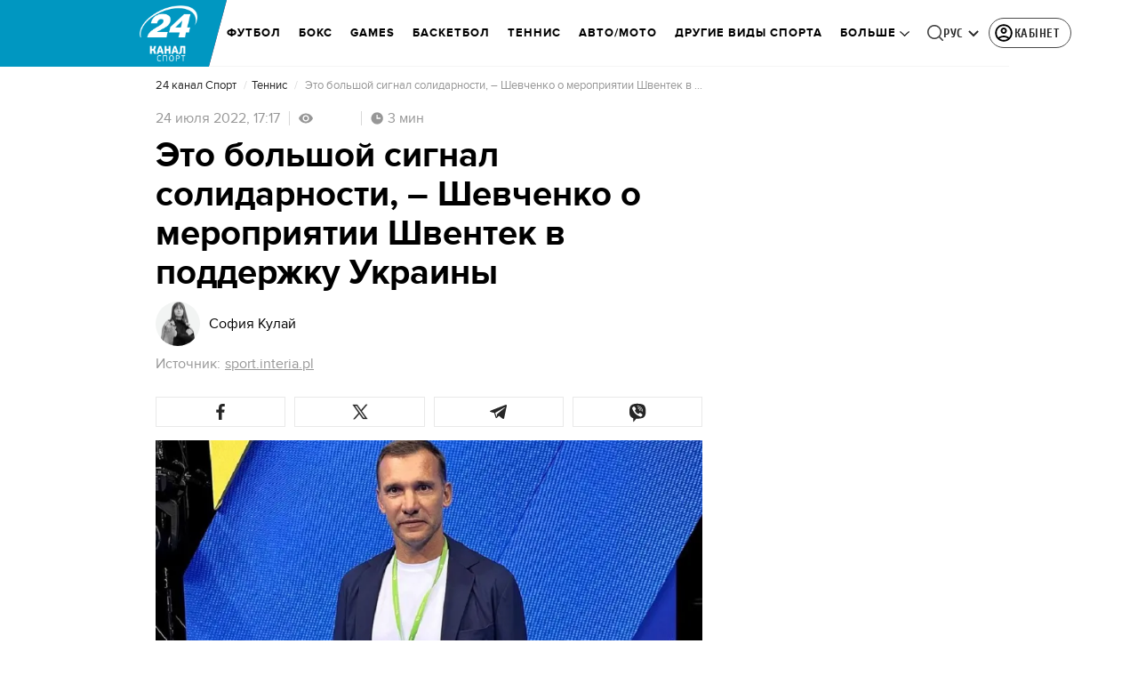

--- FILE ---
content_type: text/html; charset=utf-8
request_url: https://sport.24tv.ua/ru/shevchenko-rasskazal-proshlo-meroprijatie-podderzhku-ukrainy_n2104731
body_size: 41129
content:
<!DOCTYPE html><html lang="ru" dir="ltr" data-critters-container><head>
  <meta charset="utf-8">
  <meta http-equiv="X-UA-Compatible" content="IE=edge,chrome=1">
  <title>Шевченко рассказал, как прошло мероприятие в поддержку Украины от Иги Швентек - 24 канал Спорт</title>
  <style rel="stylesheet">
    @font-face {
      font-display: swap;
      font-family: 'ProximaNovaBold';
      src: url('/assets/fonts/ProximaNova/Bold/ProximaNova__Bold.eot');
      src: local('Proxima Nova Rg Bold'), local('ProximaNova__Bold'),
      url('/assets/fonts/ProximaNova/Bold/ProximaNova__Bold.eot?#iefix') format('embedded-opentype'),
      url('/assets/fonts/ProximaNova/Bold/ProximaNova__Bold-subset.woff2') format('woff2'),
      url('/assets/fonts/ProximaNova/Bold/ProximaNova__Bold-subset.woff') format('woff'),
      url('/assets/fonts/ProximaNova/Bold/ProximaNova__Bold.ttf') format('truetype'),
      url('/assets/fonts/ProximaNova/Bold/ProximaNova__Bold.svg#ProximaNova__Bold') format('svg');
      font-weight: 600;
      font-style: normal;
    }

    @font-face {
      font-display: swap;
      font-family: 'ProximaNovaRegular';
      src: url('/assets/fonts/ProximaNova/Regular/ProximaNova__Regular.eot');
      src: local('Proxima Nova Rg Regular'), local('ProximaNova__Regular'),
      url('/assets/fonts/ProximaNova/Regular/ProximaNova__Regular.eot?#iefix') format('embedded-opentype'),
      url('/assets/fonts/ProximaNova/Regular/ProximaNova__Regular-subset.woff2') format('woff2'),
      url('/assets/fonts/ProximaNova/Regular/ProximaNova__Regular-subset.woff') format('woff'),
      url('/assets/fonts/ProximaNova/Regular/ProximaNova__Regular.ttf') format('truetype'),
      url('/assets/fonts/ProximaNova/Regular/ProximaNova__Regular.svg#ProximaNova__Regular') format('svg');
      font-weight: normal;
      font-style: normal;
    }

    @media only screen and (min-width: 1024px) {
      @font-face {
        font-display: swap;
        font-family: 'Cuprum';
        src: url('/assets/fonts/cuprum/Cuprum-Regular.eot');
        src: local('Cuprum Regular'), local('Cuprum-Regular'),
        url('/assets/fonts/cuprum/Cuprum-Regular.eot?#iefix') format('embedded-opentype'),
        url('/assets/fonts/cuprum/Cuprum-Regular-subset.woff2') format('woff2'),
        url('/assets/fonts/cuprum/Cuprum-Regular-subset.woff') format('woff'),
        url('/assets/fonts/cuprum/Cuprum-Regular.ttf') format('truetype'),
        url('/assets/fonts/cuprum/Cuprum-Regular.svg#Cuprum-Regular') format('svg');
        font-weight: normal;
        font-style: normal;
      }

      @font-face {
        font-display: swap;
        font-family: 'CuprumBold';
        src: url('/assets/fonts/cuprum/Cuprum-Bold.eot');
        src: local('Cuprum Bold'), local('Cuprum-Bold'),
        url('/assets/fonts/cuprum/Cuprum-Bold.eot?#iefix') format('embedded-opentype'),
        url('/assets/fonts/cuprum/Cuprum-Bold-subset.woff2') format('woff2'),
        url('/assets/fonts/cuprum/Cuprum-Bold-subset.woff') format('woff'),
        url('/assets/fonts/cuprum/Cuprum-Bold.ttf') format('truetype');
        font-weight: bold;
        font-style: normal;
      }
    }

    @font-face {
      font-display: swap;
      font-family: 'AdjustedArialBoldFroProxima';
      size-adjust: 96.65%;
      src: local(Arial Bold);
    }

    @font-face {
      font-display: swap;
      font-family: 'AdjustedArialRegularForProxima';
      size-adjust: 99.2%;
      src: local(Arial);
    }

    @font-face {
      font-display: swap;
      font-family: 'AdjustedArialRegularForCuprum';
      size-adjust: 82.39%;
      src: local(Arial);
    }

    @font-face {
      font-display: swap;
      font-family: 'AdjustedArialBoldForCuprum';
      size-adjust: 77.64%;
      src: local(Arial Bold);
    }

    @font-face {
      font-display: swap;
      font-family: 'Fira Sans';
      src: local('Fira Sans Regular'), local('FiraSans-Regular'),
        url('/assets/fonts/FiraSans/FiraSans-Regular.woff2') format('woff2');
      font-weight: 400;
      font-style: normal;
    }


    @font-face {
      font-display: swap;
      font-family: 'Fira Sans';
      src: local('Fira Sans Medium'), local('FiraSans-Medium'),
        url('/assets/fonts/FiraSans/FiraSans-Medium.woff2') format('woff2');
      font-weight: 500;
      font-style: normal;
    }

    @font-face {
      font-display: swap;
      font-family: 'Fira Sans';
      src: local('Fira Sans Bold'), local('FiraSans-Bold'),
        url('/assets/fonts/FiraSans/FiraSans-Bold.woff2') format('woff2');
      font-weight: 700;
      font-style: normal;
    }

    @font-face {
      font-display: swap;
      font-family: 'Fira Sans';
      src: local('Fira Sans Extra Bold'), local('FiraSans-ExtraBold'),
        url('/assets/fonts/FiraSans/FiraSans-ExtraBold.woff2') format('woff2');
      font-weight: 800;
      font-style: normal;
    }

    @font-face {
      font-display: swap;
      font-family: 'Fira Sans Extra Condensed';
      src: local('Fira Sans Extra Condensed'), local('FiraSansExtraCondensed-Medium'),
        url('/assets/fonts/FiraSans/FiraSansExtraCondensed-Medium.woff2') format('woff2');
      font-weight: 700;
      font-style: normal;
    }

    :root {
      --PN-B: 'ProximaNovaBold', 'AdjustedArialBoldFroProxima';
      --PN-R: 'ProximaNovaRegular', 'AdjustedArialRegularForProxima';
      --cuprum: 'Cuprum', 'AdjustedArialRegularForCuprum';
      --cuprum-bold: 'CuprumBold', 'AdjustedArialBoldForCuprum';
      --fira: 'Fira Sans', sans-serif;
      --fira-extra-condensed: 'Fira Sans Extra Condensed', sans-serif;
    }
  </style>
  <base href="https://sport.24tv.ua/ru/">
  <meta name="viewport" content="width=device-width, initial-scale=1, maximum-scale=3">

  <link rel="preconnect" href="https://cdn.onthe.io" crossorigin>
  <link rel="dns-prefetch" href="https://cdn.onthe.io">

  <link rel="preconnect" href="https://www.googletagmanager.com" crossorigin>
  <link rel="dns-prefetch" href="https://www.googletagmanager.com">


  <link rel="preconnect" href="https://static.cloudflareinsights.com" crossorigin>
  <link rel="dns-prefetch" href="https://static.cloudflareinsights.com" fetchpriority="low">

  <!-- Gemius -->
  <link rel="preconnect" href="https://gaua.hit.gemius.pl" crossorigin>
  <link rel="dns-prefetch" href="https://gaua.hit.gemius.pl">

  <script type="text/javascript">
    var pp_gemius_identifier = 'zabq76dP.xuiRSOru5ik96Sf7J8iicSwessz1hatI0X.x7';
    function gemius_pending(i) { window[i] = window[i] || function() {var x = window[i+'_pdata'] = window[i+'_pdata'] || []; x[x.length]=arguments;};};gemius_pending('gemius_hit'); gemius_pending('gemius_event'); gemius_pending('pp_gemius_hit'); gemius_pending('pp_gemius_event');(function(d,t) {try {var gt=d.createElement(t),s=d.getElementsByTagName(t)[0],l='http'+((location.protocol=='https:')?'s':''); gt.setAttribute('async','async');gt.setAttribute('defer','defer'); gt.src=l+'://gaua.hit.gemius.pl/xgemius.min.js'; s.parentNode.insertBefore(gt,s);} catch (e) {}})(document,'script');
  </script>
  <!-- End Gemius -->

  <!-- Google Tag Manager -->
  <script>(function(w, d, s, l, i) {
    w[l] = w[l] || [];
    w[l].push({
      'gtm.start':
        new Date().getTime(), event: 'gtm.js',
    });
    var f = d.getElementsByTagName(s)[0],
      j = d.createElement(s), dl = l != 'dataLayer' ? '&l=' + l : '';
    j.async = true;
    j.src =
      'https://www.googletagmanager.com/gtm.js?id=' + i + dl;
    f.parentNode.insertBefore(j, f);
  })(window, document, 'script', 'dataLayer', 'GTM-5K24MW');</script>
  <!-- End Google Tag Manager -->


  <script async src="https://cdn.onthe.io/io.js/TxpAkASoF5r4"></script>
  <script>
    window._io_config = window._io_config || {};
    window._io_config['0.2.0'] = window._io_config['0.2.0'] || [];
  </script>

  <script async src="https://www.googletagmanager.com/gtag/js"></script>
  <script>
    window.dataLayer = window.dataLayer || [];

    function gtag() {
      dataLayer.push(arguments);
    }

    gtag('js', new Date());
  </script>
<style>@charset "UTF-8";html{line-height:1.15;-webkit-text-size-adjust:100%}body{margin:0}html{box-sizing:border-box;font-size:100%}*,*:before,*:after{box-sizing:inherit}body{margin:0;padding:0;background:#fefefe;font-family:Helvetica Neue,Helvetica,Roboto,Arial,sans-serif;font-weight:400;line-height:1.5;color:#0a0a0a;-webkit-font-smoothing:antialiased;-moz-osx-font-smoothing:grayscale}div{margin:0;padding:0}@media print{*{background:transparent!important;color:#000!important;color-adjust:economy;box-shadow:none!important;text-shadow:none!important}@page{margin:.5cm}}:root{--default-red:#D11831;--primary-color:#D11831;--primary-color-light:#D1183170;--link-hover:#b13;--secondary-color:#b81026;--font-color:#000000;--link-color:#222;--font-hightlight:#ffee7f;--gray-color:#686a6b;--light-gray-color:#979797;--white:#ffffff;--fb:#3b5998;--telegram:#08c;--smalL:0;--medium:768px;--large:1024px;--header-height:75px;--bottom-nav-height:calc(110px + env(safe-area-inset-bottom, 0px));--techno:#045095;--lifestyle:#df3939;--health:#00AB77;--sport:#0097C1;--house:#8A203E;--life:#DB7093;--travel:#4BA82E;--investment:#3D803D;--education:#EF8533;--finance:#F58220;--innovation:#FFD831;--men:#010101;--design:#FF6F61;--realstate:#236051;--smachno:#FFD251;--poker:#000;--auto:#212C3B;--agro:#65AC1E;--beauty:#b9dcd2;--family:#FFA065;--medicine:#00AB77;--afisha:#EC174D;--traditions:#FF0000;--baby:#FB929E;--love:#2552A0}@media screen and (max-width: 768px){:root{--header-height:50px}}@media screen and (min-width: 641px){html{overflow-x:hidden;scroll-behavior:smooth}}.noscript-info{position:fixed;z-index:9999999;width:100%;top:0;left:0;display:flex;justify-content:center;padding:5px 0;background:var(--default-red);color:#fff;font-size:18px;font-family:var(--PN-B);font-weight:600}body{background-color:#fff;color:var(--font-color);font-family:var(--PN-R)!important;font-size:14px;line-height:17px;-moz-osx-font-smoothing:grayscale;-webkit-font-smoothing:antialiased;text-rendering:geometricPrecision}</style><style>@charset "UTF-8";html{line-height:1.15;-webkit-text-size-adjust:100%}body{margin:0}h1{font-size:2em;margin:.67em 0}a{background-color:transparent}strong{font-weight:bolder}img{border-style:none}button{font-family:inherit;font-size:100%;line-height:1.15;margin:0}button{overflow:visible}button{text-transform:none}button{-webkit-appearance:button}button::-moz-focus-inner{border-style:none;padding:0}button:-moz-focusring{outline:1px dotted ButtonText}[hidden]{display:none}html{box-sizing:border-box;font-size:100%}*,*:before,*:after{box-sizing:inherit}body{margin:0;padding:0;background:#fefefe;font-family:Helvetica Neue,Helvetica,Roboto,Arial,sans-serif;font-weight:400;line-height:1.5;color:#0a0a0a;-webkit-font-smoothing:antialiased;-moz-osx-font-smoothing:grayscale}img{display:inline-block;vertical-align:middle;max-width:100%;height:auto;-ms-interpolation-mode:bicubic}button{padding:0;appearance:none;border:0;border-radius:0;background:transparent;line-height:1;cursor:auto}button{font-family:inherit}div,ul,li,h1,h2,h3,h4,p{margin:0;padding:0}p{margin-bottom:1rem;font-size:inherit;line-height:1.6;text-rendering:optimizeLegibility}strong{font-weight:700;line-height:inherit}h1,h2,h3,h4{font-family:Helvetica Neue,Helvetica,Roboto,Arial,sans-serif;font-style:normal;font-weight:400;color:inherit;text-rendering:optimizeLegibility}h1{font-size:1.5rem;line-height:1.4;margin-top:0;margin-bottom:.5rem}h2{font-size:1.25rem;line-height:1.4;margin-top:0;margin-bottom:.5rem}h3{font-size:1.1875rem;line-height:1.4;margin-top:0;margin-bottom:.5rem}h4{font-size:1.125rem;line-height:1.4;margin-top:0;margin-bottom:.5rem}@media print,screen and (min-width: 48em){h1{font-size:3rem}h2{font-size:2.5rem}h3{font-size:1.9375rem}h4{font-size:1.5625rem}}a{line-height:inherit;color:#1779ba;text-decoration:none;cursor:pointer}a:hover,a:focus{color:#1468a0}a img{border:0}ul{margin-bottom:1rem;list-style-position:outside;line-height:1.6}li{font-size:inherit}ul{margin-left:1.25rem;list-style-type:disc}ul ul{margin-left:1.25rem;margin-bottom:0}@media print{*{background:transparent!important;color:#000!important;color-adjust:economy;box-shadow:none!important;text-shadow:none!important}a,a:visited{text-decoration:underline}a[href]:after{content:" (" attr(href) ")"}img{page-break-inside:avoid}img{max-width:100%!important}@page{margin:.5cm}p,h2,h3{orphans:3;widows:3}h2,h3{page-break-after:avoid}}.grid-container{padding-right:.9375rem;padding-left:.9375rem;max-width:rem-calc(1200);margin-left:auto;margin-right:auto}@media print,screen and (min-width: 48em){.grid-container{padding-right:.9375rem;padding-left:.9375rem}}.grid-x{display:flex;flex-flow:row wrap}.cell{flex:0 0 auto;min-height:0px;min-width:0px;width:100%}.grid-x>.small-12{flex-basis:auto}@media print,screen and (min-width: 48em){.grid-x>.medium-5,.grid-x>.medium-7,.grid-x>.medium-12{flex-basis:auto}}@media print,screen and (min-width: 64em){.grid-x>.large-8{flex-basis:auto}}.grid-x>.small-12{flex:0 0 auto}.grid-x>.small-12{width:100%}@media print,screen and (min-width: 48em){.grid-x>.medium-12,.grid-x>.medium-7,.grid-x>.medium-5{flex:0 0 auto}.grid-x>.medium-5{width:41.6666666667%}.grid-x>.medium-7{width:58.3333333333%}.grid-x>.medium-12{width:100%}}@media print,screen and (min-width: 64em){.grid-x>.large-8{flex:0 0 auto}.grid-x>.large-8{width:66.6666666667%}}.grid-container:not(.full)>.grid-padding-x{margin-right:-.9375rem;margin-left:-.9375rem}@media print,screen and (min-width: 48em){.grid-container:not(.full)>.grid-padding-x{margin-right:-.9375rem;margin-left:-.9375rem}}.grid-padding-x>.cell{padding-right:.9375rem;padding-left:.9375rem}@media print,screen and (min-width: 48em){.grid-padding-x>.cell{padding-right:.9375rem;padding-left:.9375rem}}:root{--default-red:#D11831;--primary-color:#D11831;--primary-color-light:#D1183170;--link-hover:#b13;--secondary-color:#b81026;--font-color:#000000;--link-color:#222;--font-hightlight:#ffee7f;--gray-color:#686a6b;--light-gray-color:#979797;--white:#ffffff;--fb:#3b5998;--telegram:#08c;--smalL:0;--medium:768px;--large:1024px;--header-height:75px;--bottom-nav-height:calc(110px + env(safe-area-inset-bottom, 0px));--techno:#045095;--lifestyle:#df3939;--health:#00AB77;--sport:#0097C1;--house:#8A203E;--life:#DB7093;--travel:#4BA82E;--investment:#3D803D;--education:#EF8533;--finance:#F58220;--innovation:#FFD831;--men:#010101;--design:#FF6F61;--realstate:#236051;--smachno:#FFD251;--poker:#000;--auto:#212C3B;--agro:#65AC1E;--beauty:#b9dcd2;--family:#FFA065;--medicine:#00AB77;--afisha:#EC174D;--traditions:#FF0000;--baby:#FB929E;--love:#2552A0}@media screen and (max-width: 768px){:root{--header-height:50px}}@media screen and (min-width: 641px){html{overflow-x:hidden;scroll-behavior:smooth}}.noscript-info{position:fixed;z-index:9999999;width:100%;top:0;left:0;display:flex;justify-content:center;padding:5px 0;background:var(--default-red);color:#fff;font-size:18px;font-family:var(--PN-B);font-weight:600}body{background-color:#fff;color:var(--font-color);font-family:var(--PN-R)!important;font-size:14px;line-height:17px;-moz-osx-font-smoothing:grayscale;-webkit-font-smoothing:antialiased;text-rendering:geometricPrecision}h1,h2,h3,h4{font-family:var(--PN-R)}h2{font:24px/30px var(--PN-B);margin:18px 0;font-weight:600}.grid-container{position:relative;max-width:calc(1190px + 1.875rem);width:100%}@media only screen and (max-width: 1600px){.grid-container{max-width:990px}}@media only screen and (max-width: 1200px){.grid-container{max-width:inherit;min-width:0;padding-right:.9375rem;padding-left:.9375rem}}.article-title{font:36px/42px var(--PN-B);font-weight:600;margin:0 0 20px}ul.clear-list{list-style-type:none;margin:0;padding:0}strong{font-weight:400}a{color:var(--font-color)}a:focus{color:var(--font-color)}a:hover{color:var(--primary-color)}.inner-wrap{padding-top:calc(var(--header-height) + 50px)}.inner-wrap:not(.main-site){padding-top:calc(var(--header-height) + 15px)}</style><link rel="stylesheet" href="/ru/styles.d86680e6d59de751.css"  media="print" onload="this.media='all'"><noscript><link rel="stylesheet" href="styles.d86680e6d59de751.css"></noscript><meta property="fb:admins" content="100002197865474"><meta property="fb:app_id" content="149318671801286"><meta name="robots" content="index, follow, max-image-preview:large"><meta name="theme-color" content="#0097C1"><style ng-app-id="ng">[_nghost-ng-c3360349922]   #audio-player-wrapper[_ngcontent-ng-c3360349922]{height:0;overflow:hidden}[_nghost-ng-c3360349922]     .notification-popup__ab-test>*{display:none}[_nghost-ng-c3360349922]     .notification-popup__ab-test_1 .notification-banner__ab_1{display:block}[_nghost-ng-c3360349922]     .notification-popup__ab-test_2 .notification-banner__ab_2{display:block}[_nghost-ng-c3360349922]     .notification-popup__ab-test_3 .notification-banner__ab_3{display:block}[_nghost-ng-c3360349922]     .notification-popup__ab-test_4 .notification-banner__ab_4{display:block}</style><style ng-app-id="ng">.header[_ngcontent-ng-c2194954139]{display:flex;height:var(--header-height);width:100%;position:fixed;top:0;z-index:999;transition:transform .3s ease}.header.hide-element[_ngcontent-ng-c2194954139]{transform:translateY(-100%)}.left-section[_ngcontent-ng-c2194954139]{position:relative;flex:1;z-index:1;transform:skew(165deg);right:-100px}.main-section[_ngcontent-ng-c2194954139]{width:100%;background-color:#fff;display:flex;align-items:center;column-gap:20px;padding:0 0 0 110px}.main-section.with-border[_ngcontent-ng-c2194954139]{border-bottom:1px solid #F5F5F5}@media screen and (max-width: 768px){.main-section.with-border[_ngcontent-ng-c2194954139]{border-bottom:none}}.right-section[_ngcontent-ng-c2194954139]{flex:1;background-color:#fff}.buttons-section[_ngcontent-ng-c2194954139]{display:flex;align-items:center;column-gap:15px;flex-shrink:0}.buttons-section[_ngcontent-ng-c2194954139] > *[_ngcontent-ng-c2194954139]{flex-shrink:0}.buttons-section.right[_ngcontent-ng-c2194954139]{min-width:195px;margin-left:auto;padding-right:13px}@media screen and (max-width: 769px){.buttons-section.right[_ngcontent-ng-c2194954139]{min-width:unset}}.mobile-buttons[_ngcontent-ng-c2194954139]{position:absolute;visibility:hidden;right:0;bottom:0;background-color:var(--primary-color);height:var(--header-height);display:flex;align-items:center;transition:transform .2s ease;transition-delay:.3s;z-index:-1}.account-button[_ngcontent-ng-c2194954139]{margin-left:5px}@media screen and (max-width: 1080px){.account-button--main[_ngcontent-ng-c2194954139]     .account-button{padding:0;border:none}.account-button--main[_ngcontent-ng-c2194954139]     .account-button .account{width:20px!important;height:20px!important}.account-button--main[_ngcontent-ng-c2194954139]     .account-button .account-text{display:none!important}}@media screen and (max-width: 1025px){.account-button--hidden[_ngcontent-ng-c2194954139]{display:none!important}}.back-button[_ngcontent-ng-c2194954139]{display:none}.burger-button[_ngcontent-ng-c2194954139]{opacity:0;transition:opacity .2s ease}.burger-button[_ngcontent-ng-c2194954139]:only-child{margin-left:13px}.burger-button--visible[_ngcontent-ng-c2194954139]{opacity:1}@media screen and (min-width: 769px){.hide-on-desktop[_ngcontent-ng-c2194954139]{display:none}}.weather-header[_ngcontent-ng-c2194954139]{padding-left:100px}.weather-header-content[_ngcontent-ng-c2194954139]{display:flex;align-items:center;gap:8px;flex:1;min-width:0}@media screen and (max-width: 916px){.weather-header-content[_ngcontent-ng-c2194954139]{gap:0}}.weather-location-search[_ngcontent-ng-c2194954139]{width:298px}.weather-cities-nav[_ngcontent-ng-c2194954139]{display:flex;align-items:center;gap:20px;flex-wrap:nowrap;overflow:hidden;padding:0 12px}@media screen and (max-width: 958px){.weather-cities-nav[_ngcontent-ng-c2194954139]   .weather-city-link[_ngcontent-ng-c2194954139]:last-child{display:none}}.weather-city-link[_ngcontent-ng-c2194954139]{color:#666;font-family:var(--PN-B);font-size:14px;font-style:normal;font-weight:600;line-height:140%;text-decoration:none;white-space:nowrap;transition:color .2s ease}.weather-city-link[_ngcontent-ng-c2194954139]:hover{color:var(--primary-color)}@media screen and (max-width: 768px){.left-section[_ngcontent-ng-c2194954139]{position:static;transform:none}.main-section[_ngcontent-ng-c2194954139]{justify-content:space-between;background:var(--header-color);padding-left:0}.main-section.weather-header[_ngcontent-ng-c2194954139]{padding-left:0}.header-logo[_ngcontent-ng-c2194954139]{display:block;position:absolute;top:50%;left:50%;transform:translate(-50%,-50%);margin-right:0}.buttons-section[_ngcontent-ng-c2194954139]{column-gap:0}.watch-online[_ngcontent-ng-c2194954139], .search-button[_ngcontent-ng-c2194954139], .lang-switcher[_ngcontent-ng-c2194954139]{display:none}.back-button[_ngcontent-ng-c2194954139]{display:flex}.weather-header-content[_ngcontent-ng-c2194954139], .weather-cities-nav[_ngcontent-ng-c2194954139]{display:none}.search-location-btn[_ngcontent-ng-c2194954139]{display:flex;align-items:center;justify-content:center;cursor:pointer;padding:8px;margin-right:10px}}.mobile-location-search-overlay[_ngcontent-ng-c2194954139]{position:fixed;top:0;left:0;background:#fff;width:100%;z-index:1000;display:none}@media screen and (max-width: 768px){.mobile-location-search-overlay[_ngcontent-ng-c2194954139]{display:block}}.mobile-location-search-overlay[_ngcontent-ng-c2194954139]   .mobile-location-search-container[_ngcontent-ng-c2194954139]{display:flex;align-items:center;padding:8px 15px;border-bottom:1px solid #E2E2E2}.mobile-location-search-overlay[_ngcontent-ng-c2194954139]   .mobile-location-search[_ngcontent-ng-c2194954139]{flex:1;max-width:none}</style><style ng-app-id="ng">.bottom-stick-container[_ngcontent-ng-c2442838053]{position:fixed;bottom:0;left:var(--left);width:var(--width);min-width:var(--width);z-index:1000000;min-height:var(--bottom-nav-height, 58px);overflow:visible}@media screen and (max-width: 1024px){.bottom-stick-container[_ngcontent-ng-c2442838053]{width:100%;min-width:100%;left:0;right:0}}.bottom-stick-container[_ngcontent-ng-c2442838053]   #player-stick[_ngcontent-ng-c2442838053]{position:relative;width:100%;z-index:100001}.bottom-stick-container[_ngcontent-ng-c2442838053]   #branding-stick[_ngcontent-ng-c2442838053]{position:absolute;bottom:100%;left:0;right:0;width:100%;z-index:100000;transform:translateY(100%);transition:none;height:0;pointer-events:none}.bottom-stick-container[_ngcontent-ng-c2442838053]   #branding-stick.visible[_ngcontent-ng-c2442838053]{pointer-events:auto}.bottom-stick-container[_ngcontent-ng-c2442838053]   #mobile-nav-stick[_ngcontent-ng-c2442838053]{position:relative;z-index:999999999;height:var(--bottom-nav-height, 58px)}@media screen and (min-width: 1025px){.bottom-stick-container[_ngcontent-ng-c2442838053]   #mobile-nav-stick[_ngcontent-ng-c2442838053]{display:none}}</style><style ng-app-id="ng">[_nghost-ng-c1045673795]:hover   .back[_ngcontent-ng-c1045673795]{right:-90px}.logo-wrapper[_ngcontent-ng-c1045673795]{display:flex;align-items:center;justify-content:flex-end;min-width:100%;margin-left:-110px;z-index:10;position:relative;background:var(--header-color)}.header-logo[_ngcontent-ng-c1045673795]{height:var(--header-height);width:65px;min-width:65px;box-sizing:content-box;display:flex;justify-content:center;align-items:center;z-index:999;padding:0 13px 0 25px}.header-logo[_ngcontent-ng-c1045673795]:not(.back){padding-right:23px}.header-logo[_ngcontent-ng-c1045673795] > *[_ngcontent-ng-c1045673795]{transform:skew(15deg)}.back[_ngcontent-ng-c1045673795]{position:absolute;right:0;top:0;background-color:var(--default-red);z-index:-10;transition:right .5s cubic-bezier(.22,1,.36,1)}.back[_ngcontent-ng-c1045673795] > *[_ngcontent-ng-c1045673795]{z-index:2}@media screen and (max-width: 768px){.logo-wrapper[_ngcontent-ng-c1045673795]{position:static;min-width:0;margin-left:0}.header-logo[_ngcontent-ng-c1045673795]{width:48px;min-width:48px}.header-logo.back[_ngcontent-ng-c1045673795]{display:none}.header-logo[_ngcontent-ng-c1045673795]:not(.back){position:absolute;top:50%;left:50%;transform:translate(-50%,-50%)}.header-logo[_ngcontent-ng-c1045673795]:not(.back) > *[_ngcontent-ng-c1045673795]{transform:none}}</style><style ng-app-id="ng">.dropdown[_ngcontent-ng-c3262607301]{position:relative;display:inline-block}.dropdown[_ngcontent-ng-c3262607301]   .dropbtn[_ngcontent-ng-c3262607301]{background-color:transparent;border:none;cursor:pointer;font-size:14px;display:flex;align-items:center}.dropdown[_ngcontent-ng-c3262607301]   .dropbtn[_ngcontent-ng-c3262607301]   span[_ngcontent-ng-c3262607301]{transform:translateY(1px)}.dropdown[_ngcontent-ng-c3262607301]   span[_ngcontent-ng-c3262607301]{color:#262626;text-align:center;font-family:var(--cuprum-bold);font-size:14px;font-style:normal;line-height:100%;letter-spacing:.56px;text-transform:uppercase}@media screen and (max-width: 1023px){.dropdown[_ngcontent-ng-c3262607301]   span[_ngcontent-ng-c3262607301]{font-family:var(--PN-B)}}.dropdown[_ngcontent-ng-c3262607301]   img[_ngcontent-ng-c3262607301]{transition:transform .3s ease}.dropdown[_ngcontent-ng-c3262607301]   img.up[_ngcontent-ng-c3262607301]{transform:rotate(180deg);opacity:.5}.dropdown[_ngcontent-ng-c3262607301]   img.down[_ngcontent-ng-c3262607301]{transform:unset;opacity:1}.dropdown[_ngcontent-ng-c3262607301]   .dropdown-content[_ngcontent-ng-c3262607301]{display:none;position:absolute;background-color:#fff;border-radius:8px;border:1px solid #EFEFEF;box-shadow:0 2px 15px #00000026;z-index:1}.dropdown[_ngcontent-ng-c3262607301]   .dropdown-content[_ngcontent-ng-c3262607301]   a[_ngcontent-ng-c3262607301]{padding:12px 16px;text-decoration:none;display:block;color:#262626;border-radius:8px;text-align:center;font-family:var(--cuprum-bold);font-size:14px;font-style:normal;line-height:100%;letter-spacing:.56px;text-transform:uppercase}@media screen and (max-width: 1023px){.dropdown[_ngcontent-ng-c3262607301]   .dropdown-content[_ngcontent-ng-c3262607301]   a[_ngcontent-ng-c3262607301]{font-family:var(--PN-B)}}.dropdown[_ngcontent-ng-c3262607301]   .dropdown-content[_ngcontent-ng-c3262607301]   a.active[_ngcontent-ng-c3262607301]{color:var(--default-red);pointer-events:none}.dropdown[_ngcontent-ng-c3262607301]   .dropdown-content[_ngcontent-ng-c3262607301]   a[_ngcontent-ng-c3262607301]:not(:last-child){border-bottom:1px solid #EFEFEF}.dropdown[_ngcontent-ng-c3262607301]   .dropdown-content.show[_ngcontent-ng-c3262607301]{display:block}.dropdown.light-gray[_ngcontent-ng-c3262607301]   span[_ngcontent-ng-c3262607301]{color:var(--white);font-size:16px}.dropdown.light-gray[_ngcontent-ng-c3262607301]   img[_ngcontent-ng-c3262607301]{filter:invert(100%) sepia(0%) saturate(0%) hue-rotate(0deg) brightness(100%) contrast(100%)}.dropdown.light-gray[_ngcontent-ng-c3262607301]   .dropdown-content[_ngcontent-ng-c3262607301]   a[_ngcontent-ng-c3262607301]{font-size:16px}</style><style ng-app-id="ng">.account-button[_ngcontent-ng-c1731081302]{position:relative}.account-button[_ngcontent-ng-c1731081302]   .account-text[_ngcontent-ng-c1731081302], .account-button[_ngcontent-ng-c1731081302]   .new-badge[_ngcontent-ng-c1731081302]{display:none}@media screen and (min-width: 750px){.account-button[_ngcontent-ng-c1731081302]{display:flex;padding:4px 12px 4px 4px;align-items:center;gap:4px;border-radius:24px;border:1px solid #4B4B4B;cursor:pointer;-webkit-user-select:none;user-select:none;transition:background-color .3s}}@media screen and (min-width: 750px) and (max-width: 767px){.account-button[_ngcontent-ng-c1731081302]{border-color:#fff}}@media screen and (min-width: 750px){.account-button[_ngcontent-ng-c1731081302]:hover{background-color:#0000000d}.account-button[_ngcontent-ng-c1731081302]:active{background-color:#0000001a}.account-button[_ngcontent-ng-c1731081302]   .account-text[_ngcontent-ng-c1731081302]{display:block;font-family:var(--cuprum-bold);font-style:normal;font-weight:700;font-size:14px;line-height:100%;text-transform:uppercase;letter-spacing:.56px;color:#262626;transform:translateY(1px);text-align:center}}@media screen and (min-width: 750px) and (max-width: 1023px){.account-button[_ngcontent-ng-c1731081302]   .account-text[_ngcontent-ng-c1731081302]{font-family:var(--PN-B)}}@media screen and (min-width: 750px) and (max-width: 767px){.account-button[_ngcontent-ng-c1731081302]   .account-text[_ngcontent-ng-c1731081302]{color:#fff}}@media screen and (min-width: 750px){.account-button[_ngcontent-ng-c1731081302]   app-account-icon[_ngcontent-ng-c1731081302]{filter:none}.account-button.has-new-badge[_ngcontent-ng-c1731081302]   .new-badge[_ngcontent-ng-c1731081302]{display:none}}@media screen and (min-width: 750px) and (min-width: 1200px){.account-button.has-new-badge[_ngcontent-ng-c1731081302]   .new-badge[_ngcontent-ng-c1731081302]{display:flex;align-items:center;justify-content:center;position:absolute;top:-2px;right:-25px;padding:3px 7px;background-color:#e63946;border:2px solid #fff;border-radius:10px;font-family:var(--cuprum-bold);font-weight:700;font-size:11px;line-height:1;color:#fff;text-transform:uppercase;letter-spacing:.5px;white-space:nowrap;z-index:10;animation:_ngcontent-ng-c1731081302_newBadgeAppear .6s cubic-bezier(.34,1.56,.64,1) forwards}}@keyframes _ngcontent-ng-c1731081302_newBadgeAppear{0%{opacity:0;transform:scale(.3) translateY(-10px)}50%{opacity:1;transform:scale(1.1) translateY(0)}70%{transform:scale(.95) translateY(0)}to{opacity:1;transform:scale(1) translateY(0)}}</style><style ng-app-id="ng">[_nghost-ng-c3814978193]{--hover-color: #2F2F2F;--expanded-color: #2F2F2F;--icon: url([data-uri]);--icon-color: #4A4A4A;--width: 24px;--height: 24px}.shade[_ngcontent-ng-c3814978193]{position:absolute;top:0;left:0;width:100%;height:100%;background-color:#00000080;z-index:999999998}@media screen and (max-width: 768px){.shade[_ngcontent-ng-c3814978193]{display:none}}.mobile-nav[_ngcontent-ng-c3814978193]{position:fixed;left:0;right:0;height:100%;width:375px!important;overflow:auto;background:#242424;z-index:999999999;transform:scaleX(0);transform-origin:left;opacity:0;transition:transform .4s ease-in-out,opacity .4s ease-in-out;flex-direction:column;-ms-overflow-style:none;scrollbar-width:none}.mobile-nav.open[_ngcontent-ng-c3814978193]{transform:scaleX(1);padding-bottom:80px;opacity:100}.mobile-nav[_ngcontent-ng-c3814978193]   li[_ngcontent-ng-c3814978193]{transition:background-color .4s ease-in-out}.mobile-nav[_ngcontent-ng-c3814978193]   li[_ngcontent-ng-c3814978193]   div.child-list[_ngcontent-ng-c3814978193]   a[_ngcontent-ng-c3814978193]{position:relative;left:-100%;transition:left .6s ease-in-out,opacity .6s ease-in-out;opacity:1%}.mobile-nav[_ngcontent-ng-c3814978193]   li[_ngcontent-ng-c3814978193]   .arrow[_ngcontent-ng-c3814978193]{width:50%;padding-left:43%;cursor:pointer}.mobile-nav[_ngcontent-ng-c3814978193]   li[_ngcontent-ng-c3814978193]   .arrow[_ngcontent-ng-c3814978193]   .arrow-icon[_ngcontent-ng-c3814978193]{background-color:#4a4a4a}.mobile-nav[_ngcontent-ng-c3814978193]   li.expanded[_ngcontent-ng-c3814978193]{background-color:var(--expanded-color)}.mobile-nav[_ngcontent-ng-c3814978193]   li.expanded[_ngcontent-ng-c3814978193]   div.child-list[_ngcontent-ng-c3814978193]{background-color:#2f2f2f;padding-top:0;padding-bottom:0;min-height:0;overflow:visible}.mobile-nav[_ngcontent-ng-c3814978193]   li.expanded[_ngcontent-ng-c3814978193]   div.child-list[_ngcontent-ng-c3814978193]   a[_ngcontent-ng-c3814978193]{position:relative;left:0;transition:left .6s ease-in-out,opacity .6s ease-in-out;opacity:100%}.mobile-nav[_ngcontent-ng-c3814978193]   li.expanded[_ngcontent-ng-c3814978193]   div.child-list[_ngcontent-ng-c3814978193]   a[_ngcontent-ng-c3814978193]:hover{background-color:#4a4a4a}.mobile-nav[_ngcontent-ng-c3814978193]   li.expanded[_ngcontent-ng-c3814978193]   .arrow[_ngcontent-ng-c3814978193]   .arrow-icon[_ngcontent-ng-c3814978193]{transform:rotate(90deg);background-color:#fff}@media screen and (max-width: 768px){.mobile-nav[_ngcontent-ng-c3814978193]{width:100%!important;height:calc(100% - var(--header-height));top:var(--header-height)}}ul.parent-list[_ngcontent-ng-c3814978193] > li[_ngcontent-ng-c3814978193]{position:relative;width:auto;align-items:center;border-radius:3px 3px 0 0}ul.parent-list[_ngcontent-ng-c3814978193] > li[_ngcontent-ng-c3814978193] > a[_ngcontent-ng-c3814978193]{display:inline-block;text-transform:uppercase;color:#fff;font-size:12px;line-height:100%;font-family:var(--PN-B);font-weight:700;letter-spacing:.96px;width:100%;padding:15px}ul.parent-list[_ngcontent-ng-c3814978193] > li[_ngcontent-ng-c3814978193]:hover{background-color:var(--hover-color);color:#fff;border-radius:3px}ul.parent-list[_ngcontent-ng-c3814978193] > li[_ngcontent-ng-c3814978193]:hover   .arrow[_ngcontent-ng-c3814978193]   .arrow-icon[_ngcontent-ng-c3814978193]{background-color:#fff}ul.parent-list[_ngcontent-ng-c3814978193] > li[_ngcontent-ng-c3814978193]   .arrow[_ngcontent-ng-c3814978193]{position:absolute;align-items:center;right:7px;height:24px;top:9px}ul.parent-list[_ngcontent-ng-c3814978193] > li[_ngcontent-ng-c3814978193]   .arrow[_ngcontent-ng-c3814978193]   .arrow-icon[_ngcontent-ng-c3814978193]{width:var(--width);height:var(--height);display:inline-block;mask:var(--icon) no-repeat center;background-color:var(--icon-color);-webkit-mask-size:contain;mask-size:contain;transition:transform .4s ease-in-out,background-color .4s ease-in-out}ul.parent-list[_ngcontent-ng-c3814978193]   .subsite[_ngcontent-ng-c3814978193]{border-bottom:none;margin-top:0}ul.parent-list[_ngcontent-ng-c3814978193]   .subsite[_ngcontent-ng-c3814978193] > a[_ngcontent-ng-c3814978193], ul.parent-list[_ngcontent-ng-c3814978193]   .subsite[_ngcontent-ng-c3814978193]   .arrow[_ngcontent-ng-c3814978193]{display:none}div.child-list[_ngcontent-ng-c3814978193]{padding-left:0;padding-bottom:0;display:flex;flex-wrap:wrap;transition:opacity .4s ease-in-out;margin-right:15px;background:#2F2F2F;overflow:hidden;max-height:0;width:100%}div.child-list[_ngcontent-ng-c3814978193] > a[_ngcontent-ng-c3814978193]{display:inline-block;text-transform:uppercase;color:#fff;letter-spacing:.96px;font-size:12px;line-height:100%;font-family:var(--PN-R);font-weight:700;width:100%;padding:15px 10px;margin:0 5px;border-radius:3px}div.child-list[_ngcontent-ng-c3814978193] > a[_ngcontent-ng-c3814978193]:hover{opacity:1}.search-mobile[_ngcontent-ng-c3814978193]{width:100%}.menu-block[_ngcontent-ng-c3814978193]{display:flex;flex-direction:column}.menu-block.top-navigation[_ngcontent-ng-c3814978193]{align-items:center;justify-content:space-between;flex-direction:row;background:#2F2F2F;height:60px}.buttons-section[_ngcontent-ng-c3814978193]{display:grid;grid-template-columns:repeat(3,1fr);grid-gap:7px;gap:7px}hr[_ngcontent-ng-c3814978193]{margin:20px -15px 11px;border:1px solid #2F2F2F}.mobile-nav[_ngcontent-ng-c3814978193]::-webkit-scrollbar{display:none!important}</style><style ng-app-id="ng">.account-icon[_ngcontent-ng-c59162298]{display:flex;align-items:center;justify-content:center;border-radius:50%;overflow:visible;position:relative;background-size:contain}.account-icon.size-small[_ngcontent-ng-c59162298], .account-icon.size-medium[_ngcontent-ng-c59162298]{width:24px;height:24px}.account-icon.icon-default[_ngcontent-ng-c59162298]{background:url(/assets/img/community/icons/account.svg) center no-repeat}@media screen and (max-width: 767px){.account-icon.icon-default[_ngcontent-ng-c59162298]{filter:invert(1)}.account-icon.icon-default[_ngcontent-ng-c59162298]:before{filter:invert(1)}}.account-icon.icon-grey[_ngcontent-ng-c59162298]{position:relative}.account-icon.icon-grey[_ngcontent-ng-c59162298]:after{content:"";position:absolute;top:0;left:0;width:100%;height:100%;background:url(/assets/img/community/icons/account.svg) center no-repeat;background-size:contain;opacity:.5;z-index:1}.account-icon.has-notification[_ngcontent-ng-c59162298]:before{content:"";position:absolute;top:0;right:1.75px;width:8px;height:8px;border-radius:50%;box-sizing:border-box;z-index:3;background-color:#f7646e;border:1.75px solid #D11732}@media screen and (min-width: 750px) and (max-width: 767px){.account-icon.has-notification[_ngcontent-ng-c59162298]:before{background-color:#f7646e;border:1.75px solid #D11732}}@media screen and (min-width: 768px) and (max-width: 1199px){.account-icon.has-notification[_ngcontent-ng-c59162298]:before{background-color:#e63946;border:1.75px solid #fff}}@media screen and (min-width: 1200px){.account-icon.has-notification[_ngcontent-ng-c59162298]:before{display:none}}.account-icon.has-notification.notification-menu[_ngcontent-ng-c59162298]:before{background-color:#e63946;border:1.75px solid #fff}.account-icon[_ngcontent-ng-c59162298]   .user-picture[_ngcontent-ng-c59162298]{position:absolute;top:0;left:0;width:100%;height:100%;object-fit:cover;border-radius:50%;z-index:2}.account-icon[_ngcontent-ng-c59162298]   .user-initials[_ngcontent-ng-c59162298]{position:absolute;top:0;left:0;width:100%;height:100%;display:flex;align-items:center;justify-content:center;font-family:var(--cuprum-bold);font-weight:700;font-size:10px;line-height:1;color:#fff;border-radius:50%;z-index:2;text-transform:uppercase}@media screen and (max-width: 1023px){.account-icon[_ngcontent-ng-c59162298]   .user-initials[_ngcontent-ng-c59162298]{font-family:var(--PN-B)}}.account-icon[_ngcontent-ng-c59162298]:has(.user-picture), .account-icon[_ngcontent-ng-c59162298]:has(.user-initials){overflow:hidden;background:none;filter:none}</style><style ng-app-id="ng">[_nghost-ng-c1453713851]     .dark-theme{background-color:#262626}[_nghost-ng-c1453713851]     .dark-theme .article-text p, [_nghost-ng-c1453713851]     .dark-theme li, [_nghost-ng-c1453713851]     .dark-theme h1, [_nghost-ng-c1453713851]     .dark-theme h2, [_nghost-ng-c1453713851]     .dark-theme h3, [_nghost-ng-c1453713851]     .dark-theme h4, [_nghost-ng-c1453713851]     .dark-theme h5, [_nghost-ng-c1453713851]     .dark-theme h6, [_nghost-ng-c1453713851]     .dark-theme em, [_nghost-ng-c1453713851]     .dark-theme div, [_nghost-ng-c1453713851]     .dark-theme span{color:#fff!important}[_nghost-ng-c1453713851]     .dark-theme ul li:before, [_nghost-ng-c1453713851]     .dark-theme ol li:before{background-color:#fff!important}[_nghost-ng-c1453713851]     .dark-theme .read-also.cke-markup p{color:#bcb9bc!important}[_nghost-ng-c1453713851]     .dark-theme .read-also.cke-markup a{color:#fff!important}[_nghost-ng-c1453713851]     .dark-theme .read-also.cke-markup .read-also-reb_label{color:#bcb9bc!important}[_nghost-ng-c1453713851]     .dark-theme .read-also.cke-markup .read-also-reb a span{color:#fff!important}[_nghost-ng-c1453713851]     .dark-theme .bloquote, [_nghost-ng-c1453713851]     .dark-theme .insert, [_nghost-ng-c1453713851]     .dark-theme .question-block, [_nghost-ng-c1453713851]     .dark-theme .expert-quote, [_nghost-ng-c1453713851]     .dark-theme .dfp[id^=dfp-ad] div, [_nghost-ng-c1453713851]     .dark-theme .adv-wrapper-in-news, [_nghost-ng-c1453713851]     .dark-theme .lazy-holder, [_nghost-ng-c1453713851]     .dark-theme .media_embed, [_nghost-ng-c1453713851]     .dark-theme .img-replacer{color:#fff}[_nghost-ng-c1453713851]     .dark-theme .question-block{background-color:#363636!important}[_nghost-ng-c1453713851]     .dark-theme .expert-quote{background-color:#363636!important}[_nghost-ng-c1453713851]     .dark-theme .expert-quote blockquote{color:#fff!important}[_nghost-ng-c1453713851]     .dark-theme .expert-quote .expert-author .name p{color:var(--primary-color)!important}[_nghost-ng-c1453713851]     .dark-theme .insert{outline:#454545 solid 1px!important}[_nghost-ng-c1453713851]     .dark-theme .dr-profile{background-color:#363636!important}[_nghost-ng-c1453713851]     .dark-theme .dr-profile .description{color:#fff!important}[_nghost-ng-c1453713851]     .dark-theme iframe{background-color:#fff}[_nghost-ng-c1453713851]     .dark-theme .news-is-updating{background-color:#363636;color:#fff}[_nghost-ng-c1453713851]     .dark-theme .news-is-updating .loader-dot{background:#FFFFFF!important}[_nghost-ng-c1453713851]     .dark-theme .nts-ad{position:relative;background-color:#363636;z-index:0}[_nghost-ng-c1453713851]     .dark-theme .nts-ad:after{position:absolute;content:"Adv";width:100%;height:100%;display:flex;align-items:center;justify-content:center;top:0;left:0;z-index:-1}[_nghost-ng-c1453713851]     .dark-theme .chronologyBlock{background-color:#363636}[_nghost-ng-c1453713851]     .dark-theme .chronologyBlock article{background-color:#262626}[_nghost-ng-c1453713851]     .dark-theme #idealMediaWrapper{background-color:#fff;padding:0 4px}[_nghost-ng-c1453713851]     .dark-theme #idealMediaWrapper h2.ideal-media-title{color:#262626!important}[_nghost-ng-c1453713851]     .dark-theme .legal.small .legal-tittle h2{color:#262626!important}[_nghost-ng-c1453713851]     .dark-theme .legal.big .legal-tittle h2{color:#262626!important}[_nghost-ng-c1453713851]     .dark-theme .flying-carpet-wrapper .header-label{background:#363636!important}[_nghost-ng-c1453713851]     .dark-theme .author-name{color:#e3e3e3}[_nghost-ng-c1453713851]     .dark-theme .reactions-wrapper{border-top:1px #363636 solid}[_nghost-ng-c1453713851]     .dark-theme .reactions-wrapper .reaction{background:#363636}[_nghost-ng-c1453713851]     .dark-theme .landing-news-container .scale-shadow-container{color:#262626!important}[_nghost-ng-c1453713851]     .dark-theme .landing-news-container .scale-shadow-container .title-wrapper .title{color:#262626!important}[_nghost-ng-c1453713851]     .dark-theme .landing-news-container .scale-shadow-container .desc, [_nghost-ng-c1453713851]     .dark-theme .landing-news-container .scale-shadow-container title{color:#262626!important}[_nghost-ng-c1453713851]     .dark-theme .landing-news-container .landing-news-info-block h3{color:#262626!important}[_nghost-ng-c1453713851]     .dark-theme .landing-news-container .landing-news-info-block .landing-news-info-block-desc{color:#262626!important}[_nghost-ng-c1453713851]     .dark-theme .landing-news-container .landing-news-info-block .landing-news-info-block-desc ul li{color:#262626!important}[_nghost-ng-c1453713851]     .news-wrapper+.news-wrapper .top-news-info-wrap{padding:20px 10px 0;box-shadow:0 -11px 14px #f2f4f3cc}@media screen and (max-width: 550px){[_nghost-ng-c1453713851]     .news-wrapper+.news-wrapper .top-news-info-wrap{padding:30px 15px 0;width:calc(100% + 1.875rem);position:relative;left:-15px}}[_nghost-ng-c1453713851]     .news-wrapper .photo-wrap{background-color:#232323}[_nghost-ng-c1453713851]     .news-content{min-height:300px}[_nghost-ng-c1453713851]     #subsite-top-menu.links-wrapper{position:relative;top:-20px;z-index:1}[_nghost-ng-c1453713851]     #subsite-top-menu.links-wrapper .links-wrap{width:100%;margin-left:0}[_nghost-ng-c1453713851]     div[id*=additonal-photo-gallery-]{overflow:hidden;max-width:100%!important}.grid-container.wide-photo[_ngcontent-ng-c1453713851], .grid-container.without-ads[_ngcontent-ng-c1453713851]{max-width:100%;left:0;margin-left:0;margin-right:0;padding-left:0;padding-right:0;padding-top:10px}.grid-container.wide-photo[_ngcontent-ng-c1453713851]   .grid-x.grid-padding-x[_ngcontent-ng-c1453713851], .grid-container.without-ads[_ngcontent-ng-c1453713851]   .grid-x.grid-padding-x[_ngcontent-ng-c1453713851]{margin-left:0;margin-right:0}.grid-container.wide-photo[_ngcontent-ng-c1453713851]   .medium-12.cell.large-12[_ngcontent-ng-c1453713851], .grid-container.without-ads[_ngcontent-ng-c1453713851]   .medium-12.cell.large-12[_ngcontent-ng-c1453713851]{padding-left:0;padding-right:0}.grid-container.wide-photo[_ngcontent-ng-c1453713851]   #news-wrapper[_ngcontent-ng-c1453713851], .grid-container.without-ads[_ngcontent-ng-c1453713851]   #news-wrapper[_ngcontent-ng-c1453713851]{padding-right:0;padding-left:0}@media screen and (max-width: 640px){.grid-container.wide-photo[_ngcontent-ng-c1453713851], .grid-container.without-ads[_ngcontent-ng-c1453713851]{padding-top:0}}[_nghost-ng-c1453713851]     .grid-container.wide-photo.without-ads .news-wrapper .news-footer, [_nghost-ng-c1453713851]     .grid-container.without-ads .news-wrapper .news-footer{max-width:798px;margin:0 auto;padding:0 23px;display:block}@media screen and (max-width: 1366px){[_nghost-ng-c1453713851]     .grid-container.wide-photo.without-ads .news-wrapper .news-footer, [_nghost-ng-c1453713851]     .grid-container.without-ads .news-wrapper .news-footer{max-width:652px}}[_nghost-ng-c1453713851]     .grid-container.wide-photo.without-ads .news-wrapper+.news-wrapper article, [_nghost-ng-c1453713851]     .grid-container.wide-photo.without-ads .news-wrapper+.news-wrapper .news-footer, [_nghost-ng-c1453713851]     .grid-container.without-ads .news-wrapper+.news-wrapper article, [_nghost-ng-c1453713851]     .grid-container.without-ads .news-wrapper+.news-wrapper .news-footer{max-width:798px;margin:0 auto;padding:0 23px;display:block}@media screen and (max-width: 1366px){[_nghost-ng-c1453713851]     .grid-container.wide-photo.without-ads .news-wrapper+.news-wrapper article, [_nghost-ng-c1453713851]     .grid-container.wide-photo.without-ads .news-wrapper+.news-wrapper .news-footer, [_nghost-ng-c1453713851]     .grid-container.without-ads .news-wrapper+.news-wrapper article, [_nghost-ng-c1453713851]     .grid-container.without-ads .news-wrapper+.news-wrapper .news-footer{max-width:652px}}[_nghost-ng-c1453713851]     .grid-container.without-ads .news-wrapper .news-footer{padding:0}[_nghost-ng-c1453713851]     .first-block:not(.without-ads) div:not(.news-without-ads) .grid-padding-x>.cell{padding-right:0}[_nghost-ng-c1453713851]     .first-block:not(.without-ads) div:not(.news-without-ads) .news-annotation, [_nghost-ng-c1453713851]     .first-block:not(.without-ads) div:not(.news-without-ads) .source-block, [_nghost-ng-c1453713851]     .first-block:not(.without-ads) div:not(.news-without-ads) .wide-adv>div, [_nghost-ng-c1453713851]     .first-block:not(.without-ads) div:not(.news-without-ads) .wide-news-share-block .share-news-block, [_nghost-ng-c1453713851]     .first-block:not(.without-ads) div:not(.news-without-ads) .wide-photo-content .news-text-wrap, [_nghost-ng-c1453713851]     .first-block:not(.without-ads) div:not(.news-without-ads) .news-text-wrap, [_nghost-ng-c1453713851]     .first-block:not(.without-ads) div:not(.news-without-ads) .article-text, [_nghost-ng-c1453713851]     .first-block:not(.without-ads) div:not(.news-without-ads) .views-counter, [_nghost-ng-c1453713851]     .first-block:not(.without-ads) div:not(.news-without-ads) .source-block p{padding-left:0;padding-right:0}[_nghost-ng-c1453713851]     .first-block:not(.without-ads) div:not(.news-without-ads) .cell:not(.full-width)>article{margin-left:15px}@media screen and (max-width: 1023px){[_nghost-ng-c1453713851]     .first-block:not(.without-ads) div:not(.news-without-ads) .cell:not(.full-width)>article{margin-left:0}}@media screen and (max-width: 640px){[_nghost-ng-c1453713851]     .first-block:not(.without-ads) div:not(.news-without-ads) .cell:not(.full-width) div[id^=news-footer]{padding-left:0;padding-right:0}}@media screen and (max-width: 1023px){[_nghost-ng-c1453713851]     .first-block:not(.without-ads) div:not(.news-without-ads) .grid-container{max-width:100%}[_nghost-ng-c1453713851]     .first-block:not(.without-ads) div:not(.news-without-ads) .grid-padding-x>.cell{padding-left:0}}@media screen and (max-width: 640px){[_nghost-ng-c1453713851]     .first-block:not(.without-ads) div:not(.news-without-ads) .photo-wrap{margin-right:0;margin-left:0}[_nghost-ng-c1453713851]     .first-block:not(.without-ads) div:not(.news-without-ads) .news-annotation, [_nghost-ng-c1453713851]     .first-block:not(.without-ads) div:not(.news-without-ads) .source-block, [_nghost-ng-c1453713851]     .first-block:not(.without-ads) div:not(.news-without-ads) .wide-adv>div, [_nghost-ng-c1453713851]     .first-block:not(.without-ads) div:not(.news-without-ads) .wide-news-share-block, [_nghost-ng-c1453713851]     .first-block:not(.without-ads) div:not(.news-without-ads) .share-news-block, [_nghost-ng-c1453713851]     .first-block:not(.without-ads) div:not(.news-without-ads) .wide-photo-content .news-text-wrap{padding-left:0!important;padding-right:0!important}}#news-wrapper[_ngcontent-ng-c1453713851]{overflow:hidden}#news-wrapper.wide-photo-news[_ngcontent-ng-c1453713851]{overflow:visible;margin-top:-30px}@media screen and (max-width: 640px){#news-wrapper.wide-photo-news[_ngcontent-ng-c1453713851]{margin-top:-20px}}#news-wrapper.landing-news-wrapper[_ngcontent-ng-c1453713851]{overflow:unset;margin-top:-25px}[_nghost-ng-c1453713851]     #news-wrapper app-mobile-news-skeleton.skeleton{display:block;padding:0 8px}[_nghost-ng-c1453713851]     #news-wrapper app-mobile-news-skeleton.skeleton.without-ads{padding:0 23px}[_nghost-ng-c1453713851]     #news-wrapper app-mobile-news-skeleton.skeleton.fixed, [_nghost-ng-c1453713851]     #news-wrapper app-mobile-news-skeleton.skeleton.fade-out{padding:8.5px 23px;position:fixed;top:0;left:0;right:0;z-index:10}[_nghost-ng-c1453713851]     #news-wrapper app-mobile-news-skeleton.skeleton.fade-out{opacity:0;transition:opacity .5s ease-out}[_nghost-ng-c1453713851]     .audio-player-holder{position:relative;margin-top:20px;min-height:102px;background:#F5F5F5}@media screen and (max-width: 1024px){[_nghost-ng-c1453713851]     .audio-player-holder{width:calc(100% + 46px);margin-left:-23px;margin-right:-23px;margin-top:0;padding:0 25px;min-height:104px}}[_nghost-ng-c1453713851]     .legal.small, [_nghost-ng-c1453713851]     .legal.big{border:1px solid #F5F5F5;margin:10px 0}[_nghost-ng-c1453713851]     .legal.small .legal-tittle, [_nghost-ng-c1453713851]     .legal.big .legal-tittle{background-color:#f5f5f5}[_nghost-ng-c1453713851]     .legal.small .legal-tittle h2, [_nghost-ng-c1453713851]     .legal.big .legal-tittle h2{font-family:Open Sans Condensed,sans-serif;color:#262626e5;font-weight:300;text-align:center;text-transform:uppercase;margin:0}[_nghost-ng-c1453713851]     .legal.small .legal-text p, [_nghost-ng-c1453713851]     .legal.big .legal-text p{color:#262626;margin:0;font-family:ProximaNovaRegular,sans-serif;text-align:center}[_nghost-ng-c1453713851]     .legal.small .legal-text p strong, [_nghost-ng-c1453713851]     .legal.big .legal-text p strong{font-weight:700;letter-spacing:inherit}[_nghost-ng-c1453713851]     .legal.small .legal-tittle{padding:20px 31px 20px 32px}[_nghost-ng-c1453713851]     .legal.small .legal-tittle h2{font-size:26px;line-height:29px;letter-spacing:0}[_nghost-ng-c1453713851]     .legal.small .legal-text{padding:15px 31px 22px 32px}[_nghost-ng-c1453713851]     .legal.small .legal-text p{font-size:11px;line-height:15px;letter-spacing:0}@media only screen and (max-width: 640px){[_nghost-ng-c1453713851]     .legal.small .legal-tittle{padding:10px 6px}[_nghost-ng-c1453713851]     .legal.small .legal-tittle h2{font-size:18px;line-height:20px;letter-spacing:0;word-spacing:0}[_nghost-ng-c1453713851]     .legal.small .legal-text{padding:10px 8px}[_nghost-ng-c1453713851]     .legal.small .legal-text p{font-size:9px;line-height:11px}}[_nghost-ng-c1453713851]     .legal.big .legal-tittle{padding:40px 19px}[_nghost-ng-c1453713851]     .legal.big .legal-tittle h2{font-size:48px;line-height:48px;letter-spacing:-3px;word-spacing:-3px}[_nghost-ng-c1453713851]     .legal.big .legal-text{padding:24px 24px 25px 25px}[_nghost-ng-c1453713851]     .legal.big .legal-text p{font-size:13px;line-height:18px;letter-spacing:0}@media only screen and (max-width: 1440px){[_nghost-ng-c1453713851]     .legal.big .legal-tittle{padding:30px 19px}[_nghost-ng-c1453713851]     .legal.big .legal-tittle h2{font-size:38px;line-height:44px}}@media only screen and (max-width: 640px){[_nghost-ng-c1453713851]     .legal.big .legal-tittle{padding:12px 7px 8px 8px}[_nghost-ng-c1453713851]     .legal.big .legal-tittle h2{font-size:24px;line-height:26px;letter-spacing:-2px;word-spacing:-1px}[_nghost-ng-c1453713851]     .legal.big .legal-text{padding:22px 12px 14px}[_nghost-ng-c1453713851]     .legal.big .legal-text p{font-size:8px;line-height:10px}}</style><style ng-app-id="ng">.age-popup-overlay[_ngcontent-ng-c2360740113]{position:fixed;top:0;left:0;width:100%;height:100%;background:rgba(58,58,58,.8);display:flex;justify-content:center;z-index:9999}.age-confirmation-popup[_ngcontent-ng-c2360740113]{display:flex;flex-direction:column;height:-moz-fit-content;height:fit-content;max-width:500px;margin-top:250px;gap:16px;padding:36px 40px 40px;background:#FFFFFF;border-radius:0;font-size:20px;line-height:133%;font-family:ProximaNovaBold,sans-serif;font-weight:700}.age-logo[_ngcontent-ng-c2360740113]{color:#d11831}.age-logo[_ngcontent-ng-c2360740113]   span[_ngcontent-ng-c2360740113]{width:54px;height:54px;display:flex;justify-content:center;align-items:center;border-radius:50%;border:1px solid rgba(209,24,49,.0509803922);background-color:#d1183108}.popup-message[_ngcontent-ng-c2360740113]{width:100%;text-align:left;margin-bottom:10px}.popup-message[_ngcontent-ng-c2360740113]   p[_ngcontent-ng-c2360740113]{margin:0;color:#262a2b}.popup-actions[_ngcontent-ng-c2360740113]{display:flex;justify-content:space-between;gap:16px}.popup-actions[_ngcontent-ng-c2360740113]   a[_ngcontent-ng-c2360740113]{flex:1;text-align:center;font-size:15px;line-height:100%;letter-spacing:2px;padding:16px;font-weight:700}.popup-actions[_ngcontent-ng-c2360740113]   a.cancel[_ngcontent-ng-c2360740113]{color:#94a0a9;border:1px solid rgba(172,181,191,.3019607843)}.popup-actions[_ngcontent-ng-c2360740113]   a.confirm[_ngcontent-ng-c2360740113]{color:#fff;background-color:#d11831}@media (max-width: 640px){.age-confirmation-popup[_ngcontent-ng-c2360740113]{width:100%;margin:250px 15px 0;padding:20px;font-size:18px;gap:12px}.popup-actions[_ngcontent-ng-c2360740113]{flex-direction:column-reverse;gap:12px;padding-bottom:8px}}</style><style ng-app-id="ng">.back-button[_ngcontent-ng-c312394693]{display:none}@media screen and (max-width: 768px){.back-button[_ngcontent-ng-c312394693]{display:flex;position:relative;justify-content:center;align-items:center;min-width:48px;cursor:pointer}.back-button[_ngcontent-ng-c312394693]   a[_ngcontent-ng-c312394693]{outline:none;background:none;-webkit-tap-highlight-color:rgba(0,0,0,0)}.back-button[_ngcontent-ng-c312394693]   a[_ngcontent-ng-c312394693]:after{position:absolute;content:"";width:100%;height:100%;top:0;left:0}}</style><style ng-app-id="ng">.burger-button[_ngcontent-ng-c404268085]{width:48px;height:50px;display:flex;flex-direction:column;justify-content:center;align-items:center;row-gap:6px;position:relative;-webkit-user-select:none;user-select:none;cursor:pointer}.burger-button__item[_ngcontent-ng-c404268085]{transition:rotate .2s ease-in-out,opacity .2s ease-in-out;display:block;width:24px;height:2px;background-color:var(--font-color)}@media screen and (max-width: 768px){.burger-button__item.animateFirst[_ngcontent-ng-c404268085]{position:absolute;rotate:45deg}.burger-button__item.animateSecond[_ngcontent-ng-c404268085]{opacity:0}.burger-button__item.animateThird[_ngcontent-ng-c404268085]{position:absolute;rotate:-45deg}}@media screen and (max-width: 768px){.burger-button__item[_ngcontent-ng-c404268085]{background-color:#fff}}</style><style ng-app-id="ng">.search-icon[_ngcontent-ng-c2409086468]{position:relative;width:18px;min-width:18px;max-width:18px;height:18px;cursor:pointer;background-image:url(/assets/img/search-icon.svg);background-repeat:no-repeat;background-position:center}@media screen and (max-width: 768px){.search-icon[_ngcontent-ng-c2409086468]{background-image:url(/assets/img/search-icon-white.svg)}}</style><style ng-app-id="ng">nav[_ngcontent-ng-c1137923333]   ul[_ngcontent-ng-c1137923333]{margin-left:0}ul[_ngcontent-ng-c1137923333]{margin-left:20px;display:flex}@media screen and (max-width: 992px){ul[_ngcontent-ng-c1137923333]   li[_ngcontent-ng-c1137923333]:nth-last-child(2){display:none}}@media screen and (max-width: 860px){ul[_ngcontent-ng-c1137923333]   li[_ngcontent-ng-c1137923333]:nth-last-child(3){display:none}}ul[_ngcontent-ng-c1137923333]   li[_ngcontent-ng-c1137923333]{margin-right:20px}ul[_ngcontent-ng-c1137923333]   a[_ngcontent-ng-c1137923333], ul[_ngcontent-ng-c1137923333]   span[_ngcontent-ng-c1137923333]{position:relative;cursor:pointer;color:var(--font-color);font-size:13px;line-height:45px;letter-spacing:1px;text-transform:uppercase;font-family:var(--PN-B);font-weight:600;white-space:nowrap;height:100%;display:flex;align-items:center}ul[_ngcontent-ng-c1137923333]   a[_ngcontent-ng-c1137923333]:hover, ul[_ngcontent-ng-c1137923333]   span[_ngcontent-ng-c1137923333]:hover{color:var(--hover-color)}ul[_ngcontent-ng-c1137923333]   span[_ngcontent-ng-c1137923333]{padding-right:15px;position:relative}ul[_ngcontent-ng-c1137923333]   span[_ngcontent-ng-c1137923333]:after{position:absolute;content:"";width:11px;height:6px;right:0;top:20px;transition:.3s;background:url(/assets/img/menu-more-arrow.svg) no-repeat center}@media screen and (max-width: 768px){ul[_ngcontent-ng-c1137923333]{display:none}}.more[_ngcontent-ng-c1137923333]{position:relative;visibility:hidden;opacity:0;z-index:9}.more.show[_ngcontent-ng-c1137923333]{visibility:visible;opacity:1}.more[_ngcontent-ng-c1137923333]:hover   .more-list[_ngcontent-ng-c1137923333]{transition:opacity .3s,height .3s;height:auto;opacity:1;overflow:visible;padding:23px 32px 26px}.more[_ngcontent-ng-c1137923333]:hover   span[_ngcontent-ng-c1137923333]:after{transform:rotate(180deg)}.more-list[_ngcontent-ng-c1137923333]{position:absolute;margin-left:0;z-index:2;left:-30px;background:#F5F5F5;border-radius:0 1px 1px;transition:opacity .3s,height .3s;height:0;opacity:0;overflow:hidden;box-sizing:border-box;display:flex;flex-direction:column;top:100%;padding:0 32px}.more-list[_ngcontent-ng-c1137923333]   li[_ngcontent-ng-c1137923333]{float:none;margin-right:0;display:inline-flex}.more-list[_ngcontent-ng-c1137923333]   li[_ngcontent-ng-c1137923333] + li[_ngcontent-ng-c1137923333]{margin-top:18px}.more-list[_ngcontent-ng-c1137923333]   a[_ngcontent-ng-c1137923333]{font-weight:500;font-size:14px;color:#4c4c4c;line-height:normal;text-transform:initial;white-space:nowrap}</style><style ng-app-id="ng">.mobile-nav-menu[_ngcontent-ng-c2291913678]{width:100%;height:var(--bottom-nav-height);border-top:.5px solid var(--black-alpha-8, rgba(38, 38, 38, .08));background:var(--white-alpha-100, #FFF);-webkit-backdrop-filter:blur(10px);backdrop-filter:blur(10px)}.mobile-nav-menu[_ngcontent-ng-c2291913678]   .nav-container[_ngcontent-ng-c2291913678]{display:flex;justify-content:space-around;align-items:center;height:100%;padding:0 8px}.mobile-nav-menu[_ngcontent-ng-c2291913678]   .nav-item[_ngcontent-ng-c2291913678]{display:flex;flex-direction:column;align-items:center;justify-content:center;text-decoration:none;color:#262626a1;transition:all .2s ease;padding:8px 12px;border-radius:8px;width:75px;font-family:inherit;-webkit-tap-highlight-color:transparent;-webkit-focus-ring-color:transparent;position:relative;overflow:hidden}.mobile-nav-menu[_ngcontent-ng-c2291913678]   .nav-item.active[_ngcontent-ng-c2291913678]{color:#630b17}.mobile-nav-menu[_ngcontent-ng-c2291913678]   .nav-item.active[_ngcontent-ng-c2291913678]   .nav-icon[_ngcontent-ng-c2291913678]:before{width:40px;height:28px;opacity:1}.mobile-nav-menu[_ngcontent-ng-c2291913678]   .nav-item.active[_ngcontent-ng-c2291913678]   .nav-icon-account[_ngcontent-ng-c2291913678]{position:relative}.mobile-nav-menu[_ngcontent-ng-c2291913678]   .nav-item.active[_ngcontent-ng-c2291913678]   .nav-icon-account[_ngcontent-ng-c2291913678]:before{content:"";position:absolute;top:50%;left:50%;width:40px;height:28px;background:#FFB3B6;transform:translate(-50%,-50%) skew(-10deg);border-radius:6px;z-index:-1;opacity:1}.mobile-nav-menu[_ngcontent-ng-c2291913678]   .nav-item.active[_ngcontent-ng-c2291913678]   .nav-label[_ngcontent-ng-c2291913678]{font-weight:600}.mobile-nav-menu[_ngcontent-ng-c2291913678]   .nav-icon[_ngcontent-ng-c2291913678]{margin-bottom:4px;width:24px;height:24px;position:relative;display:flex;align-items:center;justify-content:center}.mobile-nav-menu[_ngcontent-ng-c2291913678]   .nav-icon[_ngcontent-ng-c2291913678]   img[_ngcontent-ng-c2291913678]{width:24px;height:24px;position:relative;z-index:1}.mobile-nav-menu[_ngcontent-ng-c2291913678]   .nav-icon[_ngcontent-ng-c2291913678]:before{content:"";position:absolute;top:50%;left:50%;width:0;height:0;background:#FFB3B6;transform:translate(-50%,-50%) skew(-10deg);border-radius:6px;z-index:0;opacity:0;transition:all .2s ease}.mobile-nav-menu[_ngcontent-ng-c2291913678]   .nav-icon-account[_ngcontent-ng-c2291913678]{margin-bottom:4px}.mobile-nav-menu[_ngcontent-ng-c2291913678]   .nav-label[_ngcontent-ng-c2291913678]{font-size:12px;font-weight:500;text-align:center;line-height:1.2;white-space:nowrap;position:relative;z-index:1}@media screen and (min-width: 1025px){.mobile-nav-menu[_ngcontent-ng-c2291913678]{display:none}}@media screen and (max-width: 480px){.mobile-nav-menu[_ngcontent-ng-c2291913678]   .nav-item[_ngcontent-ng-c2291913678]{padding:6px 8px;min-width:45px}.mobile-nav-menu[_ngcontent-ng-c2291913678]   .nav-label[_ngcontent-ng-c2291913678]{font-size:12px}}</style><style ng-app-id="ng">a[_ngcontent-ng-c1869899816]{transition:.3s}.gray-block[_ngcontent-ng-c1869899816]{padding:30px 30px 40px;background:#FAFAFA}@media screen and (max-width: 640px){.gray-block[_ngcontent-ng-c1869899816]{padding:20px 15px 30px}}@media screen and (max-width: 640px){.grid-container[_ngcontent-ng-c1869899816]{padding-right:calc(.9375rem + 10px);padding-left:calc(.9375rem + 10px)}}.medium-5[_ngcontent-ng-c1869899816]{padding-right:30px;width:526px}@media only screen and (max-width: 1600px){.medium-5[_ngcontent-ng-c1869899816]{padding-right:10px;width:50%}}@media screen and (max-width: 992px){.medium-5[_ngcontent-ng-c1869899816]{width:100%;padding-right:0}}.medium-7[_ngcontent-ng-c1869899816]{padding-left:30px;width:calc(100% - 526px)}@media only screen and (max-width: 1600px){.medium-7[_ngcontent-ng-c1869899816]{width:50%;padding-left:10px}}@media screen and (max-width: 992px){.medium-7[_ngcontent-ng-c1869899816]{width:100%;padding-left:0}}.main-info[_ngcontent-ng-c1869899816]{display:flex;flex-wrap:wrap;justify-content:space-between;margin-bottom:5px;position:relative}.main-info[_ngcontent-ng-c1869899816] > div[_ngcontent-ng-c1869899816]{width:calc(50% - 15px);margin-bottom:30px}.main-info[_ngcontent-ng-c1869899816]   span[_ngcontent-ng-c1869899816]{font-size:13px;line-height:100%;color:#94a0a9;display:block;margin-bottom:15px}.main-info[_ngcontent-ng-c1869899816]   a[_ngcontent-ng-c1869899816]{font-size:16px;line-height:100%;font-family:var(--PN-B);font-weight:600}.main-info[_ngcontent-ng-c1869899816]   a[_ngcontent-ng-c1869899816]:hover{text-decoration:underline;text-underline-position:under}.main-info[_ngcontent-ng-c1869899816]   p[_ngcontent-ng-c1869899816]{font-size:16px;line-height:23px;margin-bottom:0}.main-info[_ngcontent-ng-c1869899816]   p[_ngcontent-ng-c1869899816]   span[_ngcontent-ng-c1869899816]{font-size:16px;line-height:23px;color:var(--font-color);display:inline}.main-info[_ngcontent-ng-c1869899816]   .soc-list[_ngcontent-ng-c1869899816]{display:flex;flex-wrap:wrap;gap:5px;position:relative;left:-10px;width:-moz-fit-content;width:fit-content}.main-info[_ngcontent-ng-c1869899816]   .soc-list[_ngcontent-ng-c1869899816]   a[_ngcontent-ng-c1869899816]{font-size:0;width:35px;height:35px;background-repeat:no-repeat;background-position:center;display:block}@media screen and (max-width: 1600px){.main-info[_ngcontent-ng-c1869899816]   .soc-list[_ngcontent-ng-c1869899816]{width:auto}}@media screen and (max-width: 992px){.main-info[_ngcontent-ng-c1869899816]:after{display:none}}@media screen and (max-width: 640px){.main-info[_ngcontent-ng-c1869899816]   span[_ngcontent-ng-c1869899816]{margin-bottom:10px}.main-info[_ngcontent-ng-c1869899816]   a[_ngcontent-ng-c1869899816], .main-info[_ngcontent-ng-c1869899816]   p[_ngcontent-ng-c1869899816]{font-size:14px}.main-info[_ngcontent-ng-c1869899816]   .soc-list[_ngcontent-ng-c1869899816]{flex-wrap:wrap;justify-content:flex-start}.main-info[_ngcontent-ng-c1869899816]   .soc-list[_ngcontent-ng-c1869899816]   a[_ngcontent-ng-c1869899816]{margin-bottom:10px}}@media screen and (max-width: 480px){.main-info[_ngcontent-ng-c1869899816]   .soc-list[_ngcontent-ng-c1869899816]   a[_ngcontent-ng-c1869899816]{width:25%}}.soc-list.show-icons[_ngcontent-ng-c1869899816]   a.facebook[_ngcontent-ng-c1869899816]{background-image:url(/assets/img/footer/facebook-icon.svg)}.soc-list.show-icons[_ngcontent-ng-c1869899816]   a.facebook[_ngcontent-ng-c1869899816]:hover{background-image:url(/assets/img/footer/facebook-icon-hover.svg)}.soc-list.show-icons[_ngcontent-ng-c1869899816]   a.twitter[_ngcontent-ng-c1869899816]{background-image:url(/assets/img/footer/x-icon.svg)}.soc-list.show-icons[_ngcontent-ng-c1869899816]   a.twitter[_ngcontent-ng-c1869899816]:hover{background-image:url(/assets/img/footer/x-icon-hover.svg)}.soc-list.show-icons[_ngcontent-ng-c1869899816]   a.youtube[_ngcontent-ng-c1869899816]{background-image:url(/assets/img/footer/youtube-icon.svg)}.soc-list.show-icons[_ngcontent-ng-c1869899816]   a.youtube[_ngcontent-ng-c1869899816]:hover{background-image:url(/assets/img/footer/youtube-icon-hover.svg)}.soc-list.show-icons[_ngcontent-ng-c1869899816]   a.instagram[_ngcontent-ng-c1869899816]{background-image:url(/assets/img/footer/instagram-icon.svg)}.soc-list.show-icons[_ngcontent-ng-c1869899816]   a.instagram[_ngcontent-ng-c1869899816]:hover{background-image:url(/assets/img/footer/instagram-icon-hover.svg)}.soc-list.show-icons[_ngcontent-ng-c1869899816]   a.telegram[_ngcontent-ng-c1869899816]{background-image:url(/assets/img/footer/telegram-icon.svg)}.soc-list.show-icons[_ngcontent-ng-c1869899816]   a.telegram[_ngcontent-ng-c1869899816]:hover{background-image:url(/assets/img/footer/telegram-icon-hover.svg)}.soc-list.show-icons[_ngcontent-ng-c1869899816]   a.viber[_ngcontent-ng-c1869899816]{background-image:url(/assets/img/footer/viber-icon.svg)}.soc-list.show-icons[_ngcontent-ng-c1869899816]   a.viber[_ngcontent-ng-c1869899816]:hover{background-image:url(/assets/img/footer/viber-icon-hover.svg)}.soc-list.show-icons[_ngcontent-ng-c1869899816]   a.tiktok[_ngcontent-ng-c1869899816]{background-image:url(/assets/img/footer/tiktok-icon.svg)}.soc-list.show-icons[_ngcontent-ng-c1869899816]   a.tiktok[_ngcontent-ng-c1869899816]:hover{background-image:url(/assets/img/footer/tiktok-icon-hover.svg)}.soc-list.show-icons[_ngcontent-ng-c1869899816]   a.whatsapp[_ngcontent-ng-c1869899816]{background-image:url(/assets/img/footer/whatsapp-icon.svg)}.soc-list.show-icons[_ngcontent-ng-c1869899816]   a.whatsapp[_ngcontent-ng-c1869899816]:hover{background-image:url(/assets/img/footer/whatsapp-icon-hover.svg)}.soc-list.show-icons[_ngcontent-ng-c1869899816]   a.googleNews[_ngcontent-ng-c1869899816]{background-image:url(/assets/img/footer/googleNews-icon.svg)}.soc-list.show-icons[_ngcontent-ng-c1869899816]   a.googleNews[_ngcontent-ng-c1869899816]:hover{background-image:url(/assets/img/footer/googleNews-icon-hover.svg)}.soc-list.show-icons[_ngcontent-ng-c1869899816]   a.rss[_ngcontent-ng-c1869899816]{background-image:url(/assets/img/footer/rss-icon.svg)}.soc-list.show-icons[_ngcontent-ng-c1869899816]   a.rss[_ngcontent-ng-c1869899816]:hover{background-image:url(/assets/img/footer/rss-icon-hover.svg)}.static-page-links[_ngcontent-ng-c1869899816]{display:flex;padding-bottom:30px;margin-bottom:35px;position:relative}.static-page-links[_ngcontent-ng-c1869899816]   nav[_ngcontent-ng-c1869899816]{column-count:3;column-gap:20px;width:100%}.static-page-links[_ngcontent-ng-c1869899816]   a[_ngcontent-ng-c1869899816]{font-size:13px;line-height:100%;margin-bottom:20px;display:block}@media screen and (max-width: 992px){.static-page-links[_ngcontent-ng-c1869899816]:after{width:100%}}@media screen and (max-width: 640px){.static-page-links[_ngcontent-ng-c1869899816]   nav[_ngcontent-ng-c1869899816]{column-count:2;column-gap:30px}.static-page-links[_ngcontent-ng-c1869899816]   a[_ngcontent-ng-c1869899816]{white-space:normal}.static-page-links[_ngcontent-ng-c1869899816]   a[_ngcontent-ng-c1869899816]:nth-last-child(-n+3){margin-left:0}}.apps-title[_ngcontent-ng-c1869899816]{display:none;font-size:13px;line-height:100%;color:#94a0a9;margin-bottom:15px}@media screen and (max-width: 640px){.apps-title[_ngcontent-ng-c1869899816]{display:block}}.apps.mobile[_ngcontent-ng-c1869899816]{display:none;position:relative}.apps[_ngcontent-ng-c1869899816]   span[_ngcontent-ng-c1869899816]{font-size:13px;line-height:100%;color:#94a0a9;display:block;margin-bottom:15px}.apps[_ngcontent-ng-c1869899816]   .apps-links[_ngcontent-ng-c1869899816]{display:flex}.apps[_ngcontent-ng-c1869899816]   a[_ngcontent-ng-c1869899816]{display:block;height:0;overflow:hidden;padding-top:34px;min-width:108px;background-repeat:no-repeat;background-position:left center;background-size:contain;margin-right:10px}.apps[_ngcontent-ng-c1869899816]   a[_ngcontent-ng-c1869899816]:hover{opacity:.7}.apps[_ngcontent-ng-c1869899816]   a[_ngcontent-ng-c1869899816]:last-child{margin-right:0}@media screen and (max-width: 992px){.apps[_ngcontent-ng-c1869899816]{margin-bottom:30px}}@media screen and (max-width: 640px){.apps[_ngcontent-ng-c1869899816]{display:none;margin-bottom:10px}.apps.mobile[_ngcontent-ng-c1869899816]{display:flex}.apps[_ngcontent-ng-c1869899816]   .apps-links[_ngcontent-ng-c1869899816]{flex-wrap:wrap}.apps[_ngcontent-ng-c1869899816]   .apps-links[_ngcontent-ng-c1869899816]   a[_ngcontent-ng-c1869899816]{width:117px;margin-right:20px;margin-bottom:20px}.apps[_ngcontent-ng-c1869899816]   .apps-links[_ngcontent-ng-c1869899816]   a[_ngcontent-ng-c1869899816] + a[_ngcontent-ng-c1869899816]{margin-left:0}}.subscription-wrap[_ngcontent-ng-c1869899816]{padding:30px;border:1px solid rgba(172,181,191,.3);margin-bottom:30px;display:flex}.subscription-wrap[_ngcontent-ng-c1869899816]   .subscription-text[_ngcontent-ng-c1869899816]{flex:1;display:flex;flex-direction:column;gap:12px}.subscription-wrap[_ngcontent-ng-c1869899816]   .subscription-text[_ngcontent-ng-c1869899816]   .email-header[_ngcontent-ng-c1869899816]{display:flex;align-items:flex-end;gap:8px}.subscription-wrap[_ngcontent-ng-c1869899816]   .subscription-text[_ngcontent-ng-c1869899816]   .email-header[_ngcontent-ng-c1869899816]   span[_ngcontent-ng-c1869899816]{margin:0}.subscription-wrap[_ngcontent-ng-c1869899816]   .subscription-text[_ngcontent-ng-c1869899816]   .email-header[_ngcontent-ng-c1869899816]   .email-icon[_ngcontent-ng-c1869899816]{height:24px;width:18px;background:url(/assets/img/mail-gray.svg) no-repeat left center}.subscription-wrap[_ngcontent-ng-c1869899816]   .subscription-text[_ngcontent-ng-c1869899816]   .email-header[_ngcontent-ng-c1869899816]   .mailing-name[_ngcontent-ng-c1869899816]{color:#262626;font-family:var(--PN-B);font-size:16px;font-style:normal;font-weight:700;line-height:100%}.subscription-wrap[_ngcontent-ng-c1869899816]   .subscription-text[_ngcontent-ng-c1869899816]   .email-text[_ngcontent-ng-c1869899816]{max-width:260px;color:#000;font-family:var(--PN-R);font-size:13px;font-style:normal;font-weight:400;line-height:23px}.subscription-wrap[_ngcontent-ng-c1869899816]   .subscription-btn[_ngcontent-ng-c1869899816]   a[_ngcontent-ng-c1869899816]{display:flex;align-items:center;justify-content:center;margin:0;padding:0;width:140px;height:50px;border-radius:1px;background:#E3E5E8;text-transform:uppercase;color:#94a0a9;text-align:center;font-family:var(--PN-R);font-size:13px;font-style:normal;font-weight:700;line-height:100%;letter-spacing:.65px}.subscription-wrap[_ngcontent-ng-c1869899816]   .subscription-btn[_ngcontent-ng-c1869899816]   a[_ngcontent-ng-c1869899816]:hover{background-color:#d11831;color:#fff}@media screen and (max-width: 640px){.subscription-wrap[_ngcontent-ng-c1869899816]{flex-direction:column;gap:16px}}.age-label-container[_ngcontent-ng-c1869899816]{padding:0}.age-label-container[_ngcontent-ng-c1869899816]   .age-warning-wrap[_ngcontent-ng-c1869899816]{padding:18px;margin-bottom:20px;border:1px solid rgba(172,181,191,.3);background:#FAFAFA;text-align:center;font-family:var(--PN-B);font-size:16px;font-style:normal;font-weight:700;line-height:100%;text-transform:uppercase}.age-label-container[_ngcontent-ng-c1869899816]   .age-warning-wrap[_ngcontent-ng-c1869899816]   .age-warning-text[_ngcontent-ng-c1869899816]{color:#676a6b}.age-label-container[_ngcontent-ng-c1869899816]   .age-warning-wrap[_ngcontent-ng-c1869899816]   .text-black[_ngcontent-ng-c1869899816]{color:#1a1f21}@media screen and (max-width: 640px){.age-label-container[_ngcontent-ng-c1869899816]{padding-right:calc(.9375rem - 5px);padding-left:calc(.9375rem - 5px)}}.apps-links.show-icons[_ngcontent-ng-c1869899816]   a.smart[_ngcontent-ng-c1869899816]{background-image:url(/assets/img/footer/smart-tv-icon.svg)}.apps-links.show-icons[_ngcontent-ng-c1869899816]   a.apple[_ngcontent-ng-c1869899816]{background-image:url(/assets/img/footer/app-store-icon.svg);min-width:95px}.apps-links.show-icons[_ngcontent-ng-c1869899816]   a.android[_ngcontent-ng-c1869899816]{background-image:url(/assets/img/footer/google-play-icon.svg)}.apps-links.show-icons[_ngcontent-ng-c1869899816]   a.samsung[_ngcontent-ng-c1869899816]{background-image:url(/assets/img/footer/lg-smart-tv.svg)}.static-text[_ngcontent-ng-c1869899816]{font-size:13px;line-height:23px;color:#94a0a9;padding-left:25px;position:relative}@media screen and (max-width: 640px){.static-text[_ngcontent-ng-c1869899816]{padding:0}}.made-by[_ngcontent-ng-c1869899816]{padding:30px}.made-by[_ngcontent-ng-c1869899816]   a[_ngcontent-ng-c1869899816], .made-by[_ngcontent-ng-c1869899816]   .without-href[_ngcontent-ng-c1869899816]{font-size:12px;line-height:20px;color:#94a0a9;display:flex;align-items:flex-start;justify-content:center}.made-by[_ngcontent-ng-c1869899816]   .logo-luxnet[_ngcontent-ng-c1869899816]{font-size:0;padding-bottom:15px;width:80px;background-repeat:no-repeat;background-position:left;background-size:contain;height:0}@media screen and (max-width: 1024px){.made-by[_ngcontent-ng-c1869899816]{margin-bottom:3rem}}.logo-luxnet.show-icons[_ngcontent-ng-c1869899816]{background-image:url(/assets/img/footer/logo-luxnet-gray.png)}footer[_ngcontent-ng-c1869899816]   .menu[_ngcontent-ng-c1869899816]{display:flex;flex-wrap:wrap;width:100%;border:.05rem solid rgba(172,181,191,.3);overflow:hidden;align-items:stretch;margin-bottom:30px}footer[_ngcontent-ng-c1869899816]   .menu[_ngcontent-ng-c1869899816]   .menu-item[_ngcontent-ng-c1869899816]{width:25%;float:left;border:.05rem solid rgba(172,181,191,.3);display:flex;flex-direction:column}footer[_ngcontent-ng-c1869899816]   .menu[_ngcontent-ng-c1869899816]   .menu-item[_ngcontent-ng-c1869899816]   h2[_ngcontent-ng-c1869899816]{margin-left:30px;margin-bottom:0;-webkit-text-decoration:solid underline #262626 1px;text-decoration:solid underline #262626 1px;font-size:1rem}footer[_ngcontent-ng-c1869899816]   .menu[_ngcontent-ng-c1869899816]   .menu-item[_ngcontent-ng-c1869899816]   ul[_ngcontent-ng-c1869899816]{margin-left:30px}footer[_ngcontent-ng-c1869899816]   .menu[_ngcontent-ng-c1869899816]   .menu-item[_ngcontent-ng-c1869899816]   li[_ngcontent-ng-c1869899816]{list-style-type:none;margin-bottom:.3rem}@media only screen and (max-width: 430px){footer[_ngcontent-ng-c1869899816]   .menu[_ngcontent-ng-c1869899816]   .menu-item[_ngcontent-ng-c1869899816]{width:100%}}@media only screen and (min-width: 431px) and (max-width: 700px){footer[_ngcontent-ng-c1869899816]   .menu[_ngcontent-ng-c1869899816]   .menu-item[_ngcontent-ng-c1869899816]{width:50%}}@media only screen and (min-width: 701px) and (max-width: 1200px){footer[_ngcontent-ng-c1869899816]   .menu[_ngcontent-ng-c1869899816]   .menu-item[_ngcontent-ng-c1869899816]{width:33%}}</style><style ng-app-id="ng">.popup-overlay[_ngcontent-ng-c900409785]{position:fixed;top:0;left:0;width:100%;height:100%;background-color:#00000080;display:flex;align-items:center;justify-content:center;z-index:9999;padding:20px;box-sizing:border-box;animation:_ngcontent-ng-c900409785_fadeIn .3s ease-out}.popup-overlay[hidden][_ngcontent-ng-c900409785]{display:none!important}.popup-modal[_ngcontent-ng-c900409785]{box-sizing:border-box;position:relative;padding:18px;max-width:90vw;max-height:90vh;border-radius:16px;border:4px solid var(--white-scale-90, #FFF);background:#F8F7F4;box-shadow:0 10px 25px #0003;display:flex;flex-direction:column}@media (min-width: 768px){.popup-modal[_ngcontent-ng-c900409785]{animation:slideIn .3s ease-out}}.popup-modal--no-base-styles[_ngcontent-ng-c900409785]{border-radius:0!important;border:none!important;padding:0!important}.popup-button[_ngcontent-ng-c900409785]{position:absolute;top:20px;right:20px;width:32px;height:32px;border:none;border-radius:8px;display:flex;align-items:center;justify-content:center;cursor:pointer;color:#666;z-index:1;transition:all .2s ease}.popup-button[_ngcontent-ng-c900409785]:hover{background:rgba(38,38,38,.08);color:#666}.popup-button[_ngcontent-ng-c900409785]:active{color:#d11831}.popup-button[_ngcontent-ng-c900409785]   svg[_ngcontent-ng-c900409785]{width:24px;height:24px}.popup-button--back[_ngcontent-ng-c900409785]{left:20px;right:unset}.popup-content[_ngcontent-ng-c900409785]{display:flex;flex-direction:column;flex:1;min-height:0;overflow-y:auto}.popup-content[_ngcontent-ng-c900409785]::-webkit-scrollbar{width:6px}.popup-content[_ngcontent-ng-c900409785]::-webkit-scrollbar-track{background:#f1f1f1;border-radius:3px}.popup-content[_ngcontent-ng-c900409785]::-webkit-scrollbar-thumb{background:#c1c1c1;border-radius:3px}.popup-content[_ngcontent-ng-c900409785]::-webkit-scrollbar-thumb:hover{background:#a8a8a8}@keyframes _ngcontent-ng-c900409785_fadeIn{0%{opacity:0}to{opacity:1}}@keyframes _ngcontent-ng-c900409785_slideIn{0%{opacity:0;transform:scale(.95) translateY(-20px)}to{opacity:1;transform:scale(1) translateY(0)}}.popup-overlay--mobile[_ngcontent-ng-c900409785]{padding:0;align-items:flex-start}.popup-modal--mobile[_ngcontent-ng-c900409785]{margin-top:var(--header-height);padding:40px 10px 10px 12px;border-radius:8px;min-width:100vw!important;max-height:calc(100dvh - var(--header-height) - var(--bottom-nav-height))!important;min-height:calc(100dvh - var(--header-height) - var(--bottom-nav-height))!important;max-width:100vw!important}.popup-modal--mobile[_ngcontent-ng-c900409785]   .popup-button[_ngcontent-ng-c900409785]{top:8px;right:8px}.popup-modal--mobile[_ngcontent-ng-c900409785]   .popup-button--back[_ngcontent-ng-c900409785]{left:8px;right:unset}@media (orientation: landscape) and (max-height: 600px){.popup-modal--mobile[_ngcontent-ng-c900409785]{margin-top:0;padding:32px 10px 10px 12px;min-height:calc(100vh - var(--bottom-nav-height))!important}.popup-modal--mobile[_ngcontent-ng-c900409785]   .popup-button[_ngcontent-ng-c900409785]{top:4px}.popup-modal--mobile[_ngcontent-ng-c900409785]   .popup-button--back[_ngcontent-ng-c900409785]{left:4px}.popup-modal--mobile[_ngcontent-ng-c900409785]   .popup-button--close[_ngcontent-ng-c900409785]{right:4px}}.popup-modal--mobile.popup-modal--no-base-styles[_ngcontent-ng-c900409785]{padding:0!important}@media (max-width: 768px),(max-height: 768px) and (max-width: 1024px) and (orientation: landscape){.popup-overlay[_ngcontent-ng-c900409785]{padding:0;align-items:flex-start}.popup-modal[_ngcontent-ng-c900409785]{margin-top:var(--header-height);padding:40px 10px 10px 12px;border-radius:8px;min-width:100vw!important;max-height:calc(100dvh - var(--header-height) - var(--bottom-nav-height))!important;min-height:calc(100dvh - var(--header-height) - var(--bottom-nav-height))!important}.popup-button[_ngcontent-ng-c900409785]{top:8px;right:8px}.popup-button--back[_ngcontent-ng-c900409785]{left:8px;right:unset}}@media (max-height: 600px) and (orientation: landscape){.popup-modal[_ngcontent-ng-c900409785]{margin-top:0;padding:32px 10px 10px 12px;min-height:calc(100dvh - var(--bottom-nav-height))!important}.popup-button[_ngcontent-ng-c900409785]{top:4px}.popup-button--back[_ngcontent-ng-c900409785]{left:4px}.popup-button--close[_ngcontent-ng-c900409785]{right:4px}}.popup-modal.confirm-location-popup[_ngcontent-ng-c900409785]   .popup-content[_ngcontent-ng-c900409785]{overflow-y:visible}@media (max-width: 768px){.popup-modal.confirm-location-popup[_ngcontent-ng-c900409785]{margin-top:200px!important;min-width:auto!important;min-height:auto!important;width:calc(100vw - 32px)!important}}@media (max-width: 768px) and (orientation: landscape) and (max-height: 600px){.popup-modal.confirm-location-popup[_ngcontent-ng-c900409785]{margin-top:150px!important}}</style><link rel="icon" href="https://sport.24tv.ua/assets/sites/sport/favicon.ico"><link rel="apple-touch-icon" href="https://sport.24tv.ua/assets/sites/sport/apple-touch-icon.png"><link rel="apple-touch-icon" href="https://sport.24tv.ua/assets/sites/sport/apple-touch-icon-152x152.png" sizes="152x152"><link rel="apple-touch-icon" href="https://sport.24tv.ua/assets/sites/sport/apple-touch-icon-120x120.png" sizes="120x120"><link rel="apple-touch-icon-precomposed" href="https://sport.24tv.ua/assets/sites/sport/apple-touch-icon-precomposed.png"><link rel="apple-touch-icon-precomposed" href="https://sport.24tv.ua/assets/sites/sport/apple-touch-icon-152x152-precomposed.png" sizes="152x152"><link rel="apple-touch-icon-precomposed" href="https://sport.24tv.ua/assets/sites/sport/apple-touch-icon-120x120-precomposed.png" sizes="120x120"><link rel="manifest" href="data:application/manifest+json,{&quot;start_url&quot;:&quot;https://sport.24tv.ua&quot;,&quot;name&quot;:&quot;24 канал Спорт&quot;,&quot;short_name&quot;:&quot;24 канал Спорт&quot;,&quot;description&quot;:&quot;24 канал Спорт&quot;,&quot;orientation&quot;:&quot;portrait&quot;,&quot;background_color&quot;:&quot;%230097C1&quot;,&quot;theme_color&quot;:&quot;%230097C1&quot;,&quot;icons&quot;:[{&quot;src&quot;:&quot;https://sport.24tv.ua/assets/sites/sport/homescreen48.png&quot;,&quot;sizes&quot;:&quot;48x48&quot;,&quot;type&quot;:&quot;image/png&quot;},{&quot;src&quot;:&quot;https://sport.24tv.ua/assets/sites/sport/homescreen72.png&quot;,&quot;sizes&quot;:&quot;72x72&quot;,&quot;type&quot;:&quot;image/png&quot;},{&quot;src&quot;:&quot;https://sport.24tv.ua/assets/sites/sport/homescreen96.png&quot;,&quot;sizes&quot;:&quot;96x96&quot;,&quot;type&quot;:&quot;image/png&quot;},{&quot;src&quot;:&quot;https://sport.24tv.ua/assets/sites/sport/homescreen144.png&quot;,&quot;sizes&quot;:&quot;144x144&quot;,&quot;type&quot;:&quot;image/png&quot;},{&quot;src&quot;:&quot;https://sport.24tv.ua/assets/sites/sport/homescreen168.png&quot;,&quot;sizes&quot;:&quot;168x168&quot;,&quot;type&quot;:&quot;image/png&quot;},{&quot;src&quot;:&quot;https://sport.24tv.ua/assets/sites/sport/homescreen192.png&quot;,&quot;sizes&quot;:&quot;192x192&quot;,&quot;type&quot;:&quot;image/png&quot;},{&quot;src&quot;:&quot;https://sport.24tv.ua/assets/sites/sport/homescreen512.png&quot;,&quot;sizes&quot;:&quot;512x512&quot;,&quot;type&quot;:&quot;image/png&quot;}],&quot;display&quot;:&quot;standalone&quot;,&quot;prefer_related_applications&quot;:false,&quot;related_applications&quot;:[{&quot;platform&quot;:&quot;play&quot;,&quot;id&quot;:&quot;ua.com.tv24.news&quot;},{&quot;platform&quot;:&quot;itunes&quot;,&quot;url&quot;:&quot;https://itunes.apple.com/us/app/novini-24/id505856760&quot;}],&quot;gcm_sender_id&quot;:&quot;461995450866&quot;,&quot;gcm_user_visible_only&quot;:true}"><script type="application/ld+json">{"@context":"http://schema.org","@type":"BreadcrumbList","itemListElement":[{"@type":"ListItem","position":1,"name":"24 канал Спорт","item":{"@type":"Thing","@id":"https://sport.24tv.ua/ru/"}},{"@type":"ListItem","position":2,"name":"Теннис","item":{"@type":"Thing","@id":"https://sport.24tv.ua/ru/tennis_tag105/"}},{"@type":"ListItem","position":3,"name":"Это большой сигнал солидарности, – Шевченко о мероприятии Швентек в поддержку Украины","item":{"@type":"Thing","@id":"https://sport.24tv.ua/ru/shevchenko-rasskazal-proshlo-meroprijatie-podderzhku-ukrainy_n2104731"}}]}</script><meta name="description" content="В Кракове 23 июля произошло благотворительное событие, организованное первой ракеткой мира Игой Швентек. На мероприятии удалось собрать более 400 тысяч евро на нужды Украины."><link rel="canonical" href="https://sport.24tv.ua/ru/shevchenko-rasskazal-proshlo-meroprijatie-podderzhku-ukrainy_n2104731"><link rel="alternate" hreflang="uk" href="https://sport.24tv.ua/shevchenko-rozpoviv-yak-minuv-zahid-pidtrimku-ukrayini-vid-tenisistki_n2104694"><link rel="amphtml" href="https://sport.24tv.ua/ru/shevchenko-rasskazal-proshlo-meroprijatie-podderzhku-ukrainy_n2104731/amp"><meta property="og:title" content="Это большой сигнал солидарности, – Шевченко о мероприятии Швентек в поддержку Украины"><meta property="og:type" content="website"><meta property="og:description" content="В польском Кракове состоялось благотворительное мероприятие, инициатором которого стала первая ракетка мира из Польши Ига Швентек. В ходе события были собраны средства, которые пойдут на нужды Украины."><meta property="og:image" content="https://sport.24tv.ua/resources/photos/news/202207/2104731.jpg?v=1658672242000&amp;w=1200&amp;h=675"><meta property="og:url" content="https://sport.24tv.ua/ru/shevchenko-rasskazal-proshlo-meroprijatie-podderzhku-ukrainy_n2104731"><meta property="og:site_name" content="24 Канал"><meta name="twitter:image" content="https://sport.24tv.ua/resources/photos/news/202207/2104731.jpg?v=1658672242000&amp;w=1200&amp;h=675"><meta name="twitter:card" content="summary_large_image"><meta name="twitter:creator" content="@24tvua"><meta name="twitter:site" content="@24tvua"><meta name="twitter:title" content="Шевченко рассказал, как прошло мероприятие в поддержку Украины от Иги Швентек - 24 канал Спорт"><link rel="alternate" type="application/rss+xml" href="https://24tv.ua/rss/allRu.xml"><link rel="alternate" type="application/rss+xml" href="https://24tv.ua/rss/all.xml?googleFlg=true"><link rel="alternate" type="application/rss+xml" href="https://24tv.ua/rss/all.xml?googleFlg=true&amp;lang=ru"><link rel="alternate" type="application/rss+xml" href="https://24tv.ua/rss/all.xml?googleFlg=true&amp;tagId=1117"><link rel="alternate" type="application/rss+xml" href="https://24tv.ua/rss/all.xml?googleFlg=true&amp;tagId=1117&amp;lang=ru"><link rel="alternate" type="application/rss+xml" href="https://24tv.ua/rss/all.xml?googleFlg=true&amp;tagId=1792"><link rel="alternate" type="application/rss+xml" href="https://24tv.ua/rss/all.xml?googleFlg=true&amp;tagId=1792&amp;lang=ru"><link rel="alternate" type="application/rss+xml" href="https://24tv.ua/rss/all.xml?googleFlg=true&amp;tagId=4638"><link rel="alternate" type="application/rss+xml" href="https://24tv.ua/rss/all.xml?googleFlg=true&amp;tagId=4638&amp;lang=ru"><script type="application/ld+json">{"@context":"https://schema.org","@type":"WebPage","url":"https://sport.24tv.ua/ru/shevchenko-rasskazal-proshlo-meroprijatie-podderzhku-ukrainy_n2104731","name":"Это большой сигнал солидарности, – Шевченко о мероприятии Швентек в поддержку Украины","description":"В Кракове 23 июля произошло благотворительное событие, организованное первой ракеткой мира Игой Швентек. На мероприятии удалось собрать более 400 тысяч евро на нужды Украины.","datePublished":"2022-07-24T17:17:22+03:00","dateModified":"2022-07-24T17:17:22+03:00","mainEntityOfPage":{"@type":"WebPage","@id":"https://sport.24tv.ua/ru/shevchenko-rasskazal-proshlo-meroprijatie-podderzhku-ukrainy_n2104731","name":"Это большой сигнал солидарности, – Шевченко о мероприятии Швентек в поддержку Украины"},"author":{"@context":"https://schema.org","@type":"Person","email":"s.kulai@24tv.com.ua","jobTitle":"Редактор раздела Спорт 24","name":"София Кулай","url":"https://24tv.ua/ru/sofija-kulaj_tag7410/","sameAs":["https://www.instagram.com/sofiya.lviv/","https://www.linkedin.com/in/%D1%81%D0%BE%D1%84%D1%96%D1%8F-%D0%BA%D1%83%D0%BB%D0%B0%D0%B9-711026384/"]},"publisher":{"@context":"https://schema.org","@type":"Organization","name":"24tv","legalName":"Онлайн-медіа «24 Канал»","url":"https://24tv.ua/","sameAs":["https://www.facebook.com/news24ukraine","https://www.youtube.com/user/news24","https://twitter.com/24tvua","https://www.instagram.com/24tvua/","https://www.tiktok.com/@24tv.ua","https://www.linkedin.com/company/television-news-channel-24-/","https://maps.app.goo.gl/vXNGiKEuGEnqmJtY7","https://t.me/+u321wXEALVRhYzIy","https://www.whatsapp.com/channel/0029Va3o4xHHVvTSHF77uf3E","https://invite.viber.com/?g2=AQBFn9KOpClXKEjWVVs2f3W28VGrt7SREaMZNgfYTaEZsgFEE1t65%2Fz%2ByIynX9i7&lang=uk","https://uk.wikipedia.org/wiki/24_канал"],"foundingDate":"2005","logo":{"url":"https://24tv.ua/assets/sites/24/homescreen512.png","width":95,"height":60,"@type":"ImageObject"},"address":{"@type":"PostalAddress","streetAddress":"пл. Галицька, буд. 15","addressLocality":"Львів","postalCode":"79008","addressCountry":{"name":"UA","@type":"Country"}},"contactPoint":{"@type":"ContactPoint","email":"legal@24tv.com.ua","telephone":"+38 044 390 5077","contactType":"headquarters","areaServed":"UA","availableLanguage":["uk-UA","ru-UA","en-UA"]}}}</script><script type="application/ld+json">{"@context":"https://schema.org","@type":"NewsMediaOrganization","name":"24tv","legalName":"Онлайн-медіа «24 Канал»","url":"https://24tv.ua/","sameAs":["https://www.facebook.com/news24ukraine","https://www.youtube.com/user/news24","https://twitter.com/24tvua","https://www.instagram.com/24tvua/","https://www.tiktok.com/@24tv.ua","https://www.linkedin.com/company/television-news-channel-24-/","https://maps.app.goo.gl/vXNGiKEuGEnqmJtY7","https://t.me/+u321wXEALVRhYzIy","https://www.whatsapp.com/channel/0029Va3o4xHHVvTSHF77uf3E","https://invite.viber.com/?g2=AQBFn9KOpClXKEjWVVs2f3W28VGrt7SREaMZNgfYTaEZsgFEE1t65%2Fz%2ByIynX9i7&lang=uk","https://uk.wikipedia.org/wiki/24_канал"],"foundingDate":"2005","logo":{"url":"https://24tv.ua/assets/sites/24/homescreen512.png","width":95,"height":60,"@type":"ImageObject"},"address":{"@type":"PostalAddress","streetAddress":"пл. Галицька, буд. 15","addressLocality":"Львів","postalCode":"79008","addressCountry":{"name":"UA","@type":"Country"}},"contactPoint":{"@type":"ContactPoint","email":"legal@24tv.com.ua","telephone":"+38 044 390 5077","contactType":"headquarters","areaServed":"UA","availableLanguage":["uk-UA","ru-UA","en-UA"]}}</script><script type="application/ld+json">{"@context":"https://schema.org","@type":"NewsArticle","headline":"Это большой сигнал солидарности, – Шевченко о мероприятии Швентек в поддержку Украины","description":"В Кракове 23 июля произошло благотворительное событие, организованное первой ракеткой мира Игой Швентек. На мероприятии удалось собрать более 400 тысяч евро на нужды Украины.","articleSection":"Теннис","inLanguage":"ru","isAccessibleForFree":true,"datePublished":"2022-07-24T17:17:22+03:00","dateModified":"2022-07-24T17:17:22+03:00","articleBody":"","mainEntityOfPage":{"@type":"WebPage","@id":"https://sport.24tv.ua/ru/shevchenko-rasskazal-proshlo-meroprijatie-podderzhku-ukrainy_n2104731","name":"Это большой сигнал солидарности, – Шевченко о мероприятии Швентек в поддержку Украины"},"image":{"url":"https://sport.24tv.ua/resources/photos/news/202207/2104731.jpg?v=1658672242000&w=1200&h=675","width":1200,"height":675,"@type":"ImageObject"},"publisher":{"@context":"https://schema.org","@type":"Organization","name":"24tv","legalName":"Онлайн-медіа «24 Канал»","url":"https://24tv.ua/","sameAs":["https://www.facebook.com/news24ukraine","https://www.youtube.com/user/news24","https://twitter.com/24tvua","https://www.instagram.com/24tvua/","https://www.tiktok.com/@24tv.ua","https://www.linkedin.com/company/television-news-channel-24-/","https://maps.app.goo.gl/vXNGiKEuGEnqmJtY7","https://t.me/+u321wXEALVRhYzIy","https://www.whatsapp.com/channel/0029Va3o4xHHVvTSHF77uf3E","https://invite.viber.com/?g2=AQBFn9KOpClXKEjWVVs2f3W28VGrt7SREaMZNgfYTaEZsgFEE1t65%2Fz%2ByIynX9i7&lang=uk","https://uk.wikipedia.org/wiki/24_канал"],"foundingDate":"2005","logo":{"url":"https://24tv.ua/assets/sites/24/homescreen512.png","width":95,"height":60,"@type":"ImageObject"},"address":{"@type":"PostalAddress","streetAddress":"пл. Галицька, буд. 15","addressLocality":"Львів","postalCode":"79008","addressCountry":{"name":"UA","@type":"Country"}},"contactPoint":{"@type":"ContactPoint","email":"legal@24tv.com.ua","telephone":"+38 044 390 5077","contactType":"headquarters","areaServed":"UA","availableLanguage":["uk-UA","ru-UA","en-UA"]}},"author":{"@type":"Person","name":"София Кулай","description":"Образование – магистр экологии ЛНУВМ и БТ им. С. З. Гжицкого. С 2020 года до января 2026-го работала на 24 Канале.","email":"s.kulai@24tv.com.ua","image":"https://24tv.ua/resources/photos/tags/202001/7410.png","jobTitle":"Редактор раздела Спорт 24","sameAs":["https://www.instagram.com/sofiya.lviv/","https://www.linkedin.com/in/%D1%81%D0%BE%D1%84%D1%96%D1%8F-%D0%BA%D1%83%D0%BB%D0%B0%D0%B9-711026384/"],"url":"https://24tv.ua/ru/sofija-kulaj_tag7410/"}}</script><style ng-app-id="ng">article[_ngcontent-ng-c3694492425], .news-footer[_ngcontent-ng-c3694492425]{margin-left:15px;display:block}@media screen and (max-width: 1023px){article[_ngcontent-ng-c3694492425], .news-footer[_ngcontent-ng-c3694492425]{margin-left:0;padding:8px}}.author-mobile-position[_ngcontent-ng-c3694492425]{display:block}@media screen and (min-width: 641px){.author-mobile-position[_ngcontent-ng-c3694492425]{display:none!important}}.author-desktop-position[_ngcontent-ng-c3694492425]{display:none}@media screen and (min-width: 641px){.author-desktop-position[_ngcontent-ng-c3694492425]{display:block!important}}.top-news-info[_ngcontent-ng-c3694492425]{padding-bottom:15px}.photo-wrap[_ngcontent-ng-c3694492425]{padding-bottom:56.21%;position:relative}@media screen and (max-width: 1023px){.photo-wrap[_ngcontent-ng-c3694492425]{left:-23px;min-width:100vw;padding-bottom:63.21%}}.photo-wrap[_ngcontent-ng-c3694492425]   .photo-author[_ngcontent-ng-c3694492425]{width:100%;background-color:#00000080;bottom:0;font-size:12px;left:0;line-height:15px;padding:10px 20px;position:absolute;right:0;color:#fff}.photo-wrap[_ngcontent-ng-c3694492425]   .photo-author[_ngcontent-ng-c3694492425]   a[_ngcontent-ng-c3694492425], .photo-wrap[_ngcontent-ng-c3694492425]   .photo-author[_ngcontent-ng-c3694492425]   a[_ngcontent-ng-c3694492425]:hover{color:#fff}[_nghost-ng-c3694492425]  .custom-adv-label{margin-bottom:5px!important}</style><style ng-app-id="ng">.breadcrumbs[_ngcontent-ng-c1449613459]{display:flex;flex-wrap:nowrap;align-items:center;list-style:none;margin:0 0 20px;font-weight:400;font-size:13px;line-height:100%;min-height:1em;overflow:hidden}.breadcrumbs__item[_ngcontent-ng-c1449613459]{flex-shrink:0;color:#262626}.breadcrumbs__item[_ngcontent-ng-c1449613459]:hover{color:var(--primary-color)}.breadcrumbs__item[_ngcontent-ng-c1449613459]:not(:last-child):after{content:"/";color:#d8d8d8;padding:0 5px}.breadcrumbs__item_last[_ngcontent-ng-c1449613459]{flex-shrink:1;display:inline-block;color:var(--light-gray-color);text-overflow:ellipsis;white-space:pre;overflow:hidden}</style><style ng-app-id="ng">.top-news-info[_ngcontent-ng-c439273593]{display:flex;flex-wrap:wrap;row-gap:8px;align-items:center;margin-bottom:10px;font-family:var(--PN-R);font-weight:400;font-size:16px;line-height:100%}.top-news-info[_ngcontent-ng-c439273593]   .info-item[_ngcontent-ng-c439273593]{padding-right:10px;margin-right:10px;color:var(--light-gray-color);line-height:100%;border-right:1px #D8D8D8 solid}.top-news-info[_ngcontent-ng-c439273593]   .info-item.no-border[_ngcontent-ng-c439273593]{border-right:none}.top-news-info[_ngcontent-ng-c439273593]   .site-lang-link[_ngcontent-ng-c439273593]{color:var(--light-gray-color);transition:color .1s}.top-news-info[_ngcontent-ng-c439273593]   .site-lang-link[_ngcontent-ng-c439273593]:hover{color:var(--hover-color)}@media screen and (max-width: 640px){.top-news-info[_ngcontent-ng-c439273593]{font-size:14px;line-height:100%;margin-bottom:5px}.top-news-info[_ngcontent-ng-c439273593]   .last-update-date[_ngcontent-ng-c439273593]{width:100%;margin-top:3px;padding-right:0;margin-right:0}}@media screen and (max-width: 370px){.top-news-info[_ngcontent-ng-c439273593]   .info-item[_ngcontent-ng-c439273593]{padding-right:8px;margin-right:8px}}</style><style ng-app-id="ng">.article-title[_ngcontent-ng-c433420339]{font:40px/44px var(--PN-B);margin:0 0 10px;font-weight:700}@media screen and (max-width: 640px){.article-title[_ngcontent-ng-c433420339]{font:26px/28px var(--PN-B);font-weight:700;margin-bottom:8px;margin-top:8px}}</style><style ng-app-id="ng">.source-block[_ngcontent-ng-c1460096554]{display:flex;margin-bottom:12px;font-size:16px;font-family:var(--PN-R);font-weight:400}.source-block[_ngcontent-ng-c1460096554]   p[_ngcontent-ng-c1460096554]{color:#979797;font-size:16px;margin:0 5px 0 0;white-space:nowrap;line-height:normal}.source-block[_ngcontent-ng-c1460096554]   a[_ngcontent-ng-c1460096554]{color:#979797;line-height:normal;text-decoration:underline;text-underline-offset:3px}.source-block[_ngcontent-ng-c1460096554]   a[_ngcontent-ng-c1460096554]:hover{color:var(--hover-color)}</style><style ng-app-id="ng">@charset "UTF-8";.photo-wrap[_ngcontent-ng-c149204721]{padding-top:56.25%;position:relative;display:block;margin:15px 0 25px}.photo-wrap[_ngcontent-ng-c149204721]   app-image[_ngcontent-ng-c149204721]{position:absolute;width:100%;height:100%;top:0;left:0}[_nghost-ng-c149204721]   .article-text[_ngcontent-ng-c149204721] {font-size:19px;line-height:26px}[_nghost-ng-c149204721]   .article-text[_ngcontent-ng-c149204721]  strong{font-family:var(--PN-B);font-weight:600}[_nghost-ng-c149204721]   .article-text[_ngcontent-ng-c149204721]  h2, [_nghost-ng-c149204721]   .article-text[_ngcontent-ng-c149204721]  h3, [_nghost-ng-c149204721]   .article-text[_ngcontent-ng-c149204721]  h4{margin:20px 0 15px;font-weight:700}[_nghost-ng-c149204721]   .article-text[_ngcontent-ng-c149204721]  h2{font:26px/32px var(--PN-B)}[_nghost-ng-c149204721]   .article-text[_ngcontent-ng-c149204721]  h3{font:24px/28px var(--PN-B)}[_nghost-ng-c149204721]   .article-text[_ngcontent-ng-c149204721]  h4{font:19px/26px var(--PN-B)}[_nghost-ng-c149204721]   .article-text[_ngcontent-ng-c149204721]  p{margin:0 0 20px;line-height:26px;text-align:left}[_nghost-ng-c149204721]   .article-text[_ngcontent-ng-c149204721]  a{color:var(--hover-color);word-wrap:break-word}[_nghost-ng-c149204721]   .article-text[_ngcontent-ng-c149204721]  ul, [_nghost-ng-c149204721]   .article-text[_ngcontent-ng-c149204721]  ol{box-sizing:border-box;margin:1em 0;padding:0 0 0 1.375em}[_nghost-ng-c149204721]   .article-text[_ngcontent-ng-c149204721]  ul li, [_nghost-ng-c149204721]   .article-text[_ngcontent-ng-c149204721]  ol li{position:relative;font-size:19px;line-height:26px}[_nghost-ng-c149204721]   .article-text[_ngcontent-ng-c149204721]  ul li:not(:last-child), [_nghost-ng-c149204721]   .article-text[_ngcontent-ng-c149204721]  ol li:not(:last-child){margin-bottom:15px}[_nghost-ng-c149204721]   .article-text[_ngcontent-ng-c149204721]  ul li{list-style:none}[_nghost-ng-c149204721]   .article-text[_ngcontent-ng-c149204721]  ul li:before{content:"";position:absolute;display:inline-block;background-color:#333;border-radius:50%;width:.5em;height:.5em;margin-bottom:.125em;left:-1em;top:.375em}[_nghost-ng-c149204721]   .article-text[_ngcontent-ng-c149204721]  img{max-width:100%!important;height:auto!important}[_nghost-ng-c149204721]   .article-text[_ngcontent-ng-c149204721]  p:not(.bloquote, .additional-image)[_ngcontent-ng-c149204721]{width:100%}[_nghost-ng-c149204721]   .article-text[_ngcontent-ng-c149204721]  p>img{width:100%!important}[_nghost-ng-c149204721]   .article-text[_ngcontent-ng-c149204721]  .read-also.cke-markup{position:relative;font-family:var(--PN-B);font-size:13px;font-weight:700;color:var(--light-gray-color);text-transform:uppercase}[_nghost-ng-c149204721]   .article-text[_ngcontent-ng-c149204721]  .read-also.cke-markup a{border-bottom:1px var(--primary-color) solid;color:var(--font-color);font-family:var(--PN-R);font-weight:400;font-size:19px;line-height:22px;margin-left:5px;text-transform:initial;cursor:pointer}[_nghost-ng-c149204721]   .article-text[_ngcontent-ng-c149204721]  .read-also.cke-markup a:hover{color:var(--primary-color)}[_nghost-ng-c149204721]   .article-text[_ngcontent-ng-c149204721]  .read-also.cke-markup a:after{content:"";position:absolute;top:0;bottom:0;left:0;width:100%}[_nghost-ng-c149204721]   .article-text[_ngcontent-ng-c149204721]  .bloquote, [_nghost-ng-c149204721]   .article-text[_ngcontent-ng-c149204721]  .expert-quote{position:relative}[_nghost-ng-c149204721]   .article-text[_ngcontent-ng-c149204721]  .bloquote:before, [_nghost-ng-c149204721]   .article-text[_ngcontent-ng-c149204721]  .expert-quote:before{content:"";display:block;width:36px;height:28px;top:30px;right:30px;margin-bottom:20px}[_nghost-ng-c149204721]   .article-text[_ngcontent-ng-c149204721]  .expert-quote{padding:20px;background:#F5F5F5;margin-bottom:30px}[_nghost-ng-c149204721]   .article-text[_ngcontent-ng-c149204721]  .expert-quote blockquote{margin:0 0 10px;padding:0;border-left:0;color:var(--font-color);line-height:24px}[_nghost-ng-c149204721]   .article-text[_ngcontent-ng-c149204721]  .expert-quote blockquote p{line-height:24px}[_nghost-ng-c149204721]   .article-text[_ngcontent-ng-c149204721]  .expert-quote .expert-author{display:flex;align-items:center;margin-bottom:10px}[_nghost-ng-c149204721]   .article-text[_ngcontent-ng-c149204721]  .expert-quote .image{width:55px;min-width:55px;height:55px;position:relative;border-radius:50%;overflow:hidden;margin-right:12px}[_nghost-ng-c149204721]   .article-text[_ngcontent-ng-c149204721]  .expert-quote .name h4{font-size:16px;line-height:100%;font-weight:700;font-family:var(--PN-B);margin:0 0 5px}[_nghost-ng-c149204721]   .article-text[_ngcontent-ng-c149204721]  .expert-quote .name p{font-weight:400;font-size:14px;line-height:100%;font-family:var(--PN-R);color:var(--primary-color);margin-bottom:0}[_nghost-ng-c149204721]   .article-text[_ngcontent-ng-c149204721]  .expert-quote .lazy-holder{padding-bottom:100%!important}[_nghost-ng-c149204721]   .article-text[_ngcontent-ng-c149204721]  .expert-quote .lazy-holder img{height:100%!important;display:block;object-fit:cover}[_nghost-ng-c149204721]   .article-text[_ngcontent-ng-c149204721]  .table-wrapper{width:100%;overflow:auto}[_nghost-ng-c149204721]   .article-text[_ngcontent-ng-c149204721]  .additional-image+p:not(.additional-image)>em{font-size:16px;display:block;margin-top:-10px}[_nghost-ng-c149204721]   .article-text[_ngcontent-ng-c149204721]  .img-replacer+br{display:none}[_nghost-ng-c149204721]   .article-text[_ngcontent-ng-c149204721]  .img-replacer~em{font-size:16px;display:block;margin-top:10px}[_nghost-ng-c149204721]   .article-text[_ngcontent-ng-c149204721]  .partner-insert .img-replacer{width:-moz-fit-content!important;width:fit-content!important;height:-moz-fit-content!important;height:fit-content!important;max-width:100px!important;max-height:100px!important;background-color:transparent!important;padding:0!important;margin-bottom:15px!important}[_nghost-ng-c149204721]   .article-text[_ngcontent-ng-c149204721]  .partner-insert .img-replacer .lazy-holder{width:-moz-fit-content!important;width:fit-content!important;height:-moz-fit-content!important;height:fit-content!important;max-width:100px!important;max-height:100px!important;background-color:transparent!important;padding:0!important}[_nghost-ng-c149204721]   .article-text[_ngcontent-ng-c149204721]  .partner-insert .img-replacer .lazy-holder img{position:relative!important}[_nghost-ng-c149204721]   .article-text[_ngcontent-ng-c149204721]  .partner-insert .img-replacer .lazy-holder:has(img.ng-lazyloading){height:120px!important}[_nghost-ng-c149204721]   .article-text.in-viewport[_ngcontent-ng-c149204721]  .anchor-link{color:var(--font-color);cursor:default;padding-top:200px!important;margin-top:-200px!important}[_nghost-ng-c149204721]   .article-text.in-viewport[_ngcontent-ng-c149204721]  .ug-slider-wrapper img{width:unset!important;max-width:unset!important;top:0!important;left:0!important;object-fit:contain;height:100%!important;right:0;margin:0 auto!important}[_nghost-ng-c149204721]   .article-text.in-viewport[_ngcontent-ng-c149204721]  .before-after img{width:100%!important}[_nghost-ng-c149204721]   .article-text.in-viewport[_ngcontent-ng-c149204721]  .events-list-wrapper{margin-bottom:15px}[_nghost-ng-c149204721]   .article-text.in-viewport[_ngcontent-ng-c149204721]  .events-list-wrapper>span{text-transform:uppercase;font-family:var(--PN-B);font-weight:600}[_nghost-ng-c149204721]   .article-text.in-viewport[_ngcontent-ng-c149204721]  .events-list-wrapper a{color:var(--font-color)!important;cursor:pointer}[_nghost-ng-c149204721]   .article-text.in-viewport[_ngcontent-ng-c149204721]  .events-list-wrapper a:hover{color:var(--primary-color)!important}[_nghost-ng-c149204721]   .article-text.in-viewport[_ngcontent-ng-c149204721]  .events-list-wrapper .events-list{position:relative;padding:0;margin:0}[_nghost-ng-c149204721]   .article-text.in-viewport[_ngcontent-ng-c149204721]  .events-list-wrapper .events-list li{list-style-type:none}[_nghost-ng-c149204721]   .article-text.in-viewport[_ngcontent-ng-c149204721]  .events-list-wrapper .events-list .event-item{display:flex;align-items:center;margin:1rem 0 0}[_nghost-ng-c149204721]   .article-text.in-viewport[_ngcontent-ng-c149204721]  .events-list-wrapper .events-list .event-item .info{background-color:#fff;font-family:var(--cuprum);height:50px;width:50px;min-width:50px;left:0;overflow:hidden;text-align:center;top:0;display:inline-block;margin-right:15px}[_nghost-ng-c149204721]   .article-text.in-viewport[_ngcontent-ng-c149204721]  .events-list-wrapper .events-list .event-item .info span:first-child{background-color:var(--secondary-color);color:#fff;float:none;font-size:13px;line-height:13px;padding:6px 0;display:block;text-transform:lowercase;white-space:nowrap}[_nghost-ng-c149204721]   .article-text.in-viewport[_ngcontent-ng-c149204721]  .events-list-wrapper .events-list .event-item .info span:last-child{display:block;background-color:var(--primary-color);color:#fff;font-family:var(--cuprum);font-size:10px;line-height:25px;margin:0;text-transform:uppercase;white-space:nowrap}[_nghost-ng-c149204721]   .article-text.in-viewport[_ngcontent-ng-c149204721]  .events-list-wrapper .events-list .event-item .info .times{background-color:var(--secondary-color);color:#fff;float:none;font-size:13px;line-height:13px;padding:6px 0;display:block}[_nghost-ng-c149204721]   .article-text.in-viewport[_ngcontent-ng-c149204721]  .events-list-wrapper .events-list .event-item .info .date{display:block;background-color:var(--primary-color);color:#fff;font-family:var(--cuprum);font-size:10px;line-height:25px;margin:0;text-transform:uppercase}[_nghost-ng-c149204721]   .article-text.in-viewport[_ngcontent-ng-c149204721]  .events-list-wrapper .events-list .event-item .description, [_nghost-ng-c149204721]   .article-text.in-viewport[_ngcontent-ng-c149204721]  .events-list-wrapper .events-list .event-item .more-link{display:inline-block;width:calc(100% - 60px);background:#F6F5F6;padding:1rem;position:relative;font-size:14px}[_nghost-ng-c149204721]   .article-text.in-viewport[_ngcontent-ng-c149204721]  .events-list-wrapper .events-list .event-item .description:before, [_nghost-ng-c149204721]   .article-text.in-viewport[_ngcontent-ng-c149204721]  .events-list-wrapper .events-list .event-item .more-link:before{content:"";display:block;position:absolute;width:2px;height:calc(100% + 16px);background:#e4e4e4;top:-8px;left:-38px;z-index:-1}[_nghost-ng-c149204721]   .article-text.in-viewport[_ngcontent-ng-c149204721]  .responsive-embed{position:relative;padding-bottom:56.25%;height:0}[_nghost-ng-c149204721]   .article-text.in-viewport[_ngcontent-ng-c149204721]  .responsive-embed .responsive-embed{padding-top:0}[_nghost-ng-c149204721]   .article-text.in-viewport[_ngcontent-ng-c149204721]  .responsive-embed .youtube-mock-wrapper{position:absolute;top:0;left:0;width:100%;height:100%;cursor:pointer}[_nghost-ng-c149204721]   .article-text.in-viewport[_ngcontent-ng-c149204721]  .responsive-embed .youtube-mock-wrapper:before, [_nghost-ng-c149204721]   .article-text.in-viewport[_ngcontent-ng-c149204721]  .responsive-embed .youtube-mock-wrapper:after{content:"";display:block;height:1em}[_nghost-ng-c149204721]   .article-text.in-viewport[_ngcontent-ng-c149204721]  .responsive-embed .youtube-mock-wrapper:before{margin-bottom:1em}[_nghost-ng-c149204721]   .article-text.in-viewport[_ngcontent-ng-c149204721]  .responsive-embed .youtube-mock-wrapper:after{margin-top:1em}[_nghost-ng-c149204721]   .article-text.in-viewport[_ngcontent-ng-c149204721]  .responsive-embed .youtube-mock-wrapper .youtube-mock-icon{position:absolute;top:50%;left:50%;transform:translate(-50%,-50%);z-index:2}[_nghost-ng-c149204721]   .article-text.in-viewport[_ngcontent-ng-c149204721]  .responsive-embed .youtube-mock-wrapper picture{display:block;width:100%;height:100%;padding:0}[_nghost-ng-c149204721]   .article-text.in-viewport[_ngcontent-ng-c149204721]  .responsive-embed .youtube-mock-wrapper picture img{object-fit:cover;width:100%;height:100%;padding:0}[_nghost-ng-c149204721]   .article-text.in-viewport[_ngcontent-ng-c149204721]  .responsive-embed:not(.riddle2-wrapper .responsive-embed) iframe{position:absolute;top:0;left:0;width:100%!important;height:100%!important;border:0}[_nghost-ng-c149204721]   .article-text.in-viewport[_ngcontent-ng-c149204721]  .responsive-embed.responsive-embed-4x3{padding-bottom:76%}@media screen and (max-width: 640px){[_nghost-ng-c149204721]   .article-text.in-viewport[_ngcontent-ng-c149204721]  .responsive-embed.responsive-embed-4x3{padding-bottom:55%}}[_nghost-ng-c149204721]   .article-text.in-viewport[_ngcontent-ng-c149204721]  .responsive-embed-355x284{padding-bottom:79.99%}[_nghost-ng-c149204721]   .article-text.in-viewport[_ngcontent-ng-c149204721]  .responsive-embed.news-videoplayer{padding-top:0}[_nghost-ng-c149204721]   .article-text.in-viewport[_ngcontent-ng-c149204721]  .responsive-embed-fb-video{position:relative;height:0;overflow:hidden}[_nghost-ng-c149204721]   .article-text.in-viewport[_ngcontent-ng-c149204721]  .responsive-embed-fb-video iframe{position:absolute;top:0;left:0;width:100%!important;height:100%!important}[_nghost-ng-c149204721]   .article-text.in-viewport[_ngcontent-ng-c149204721]  .responsive-embed-fb-post iframe{max-width:100%!important;width:100%!important}[_nghost-ng-c149204721]   .article-text.in-viewport[_ngcontent-ng-c149204721]  .media_embed{margin:20px 0}[_nghost-ng-c149204721]   .article-text.in-viewport[_ngcontent-ng-c149204721]  .media_embed .riddle2-wrapper{position:relative;padding-top:34px;border:1px solid #E9E9E9}[_nghost-ng-c149204721]   .article-text.in-viewport[_ngcontent-ng-c149204721]  .media_embed .riddle2-wrapper:before{content:"\41d\430\43c  \446\456\43a\430\432\430  \432\430\448\430  \434\443\43c\43a\430";position:absolute;height:34px;top:0;left:0;right:0;background-color:#f5f5f5;color:#262626;text-transform:uppercase;padding:10px 0 8px 16px;font-size:16px;font-family:var(--cuprum-bold);letter-spacing:.05rem;line-height:16px}@media screen and (max-width: 1023px){[_nghost-ng-c149204721]   .article-text.in-viewport[_ngcontent-ng-c149204721]  .media_embed .riddle2-wrapper:before{font-family:var(--PN-B)}}[_nghost-ng-c149204721]   .article-text.in-viewport[_ngcontent-ng-c149204721]  .media_embed .riddle2-wrapper iframe{overscroll-behavior:contain}[_nghost-ng-c149204721]   .article-text.in-viewport[_ngcontent-ng-c149204721]  .media_embed .riddle2-wrapper .responsive-embed{height:auto;padding-bottom:0}[_nghost-ng-c149204721]   .article-text.in-viewport[_ngcontent-ng-c149204721]  .media_embed .tiktok-embed{min-height:740px}[_nghost-ng-c149204721]   .article-text.in-viewport[_ngcontent-ng-c149204721]  .photo-gallery{margin-bottom:20px;padding-bottom:65%;position:relative;height:0;display:block;width:100%;background-color:#f4f6f5;overflow:hidden}[_nghost-ng-c149204721]   .article-text.in-viewport[_ngcontent-ng-c149204721]  .bloquote:before, [_nghost-ng-c149204721]   .article-text.in-viewport[_ngcontent-ng-c149204721]  .expert-quote:before{background:var(--hover-color);mask:url(/assets/img/news-item-img/24tv/bloqoute-big.svg)}[_nghost-ng-c149204721]   .article-text.in-viewport[_ngcontent-ng-c149204721]  .bloquote{font-size:19px;line-height:26px;font-family:var(--PN-B);font-weight:400}[_nghost-ng-c149204721]   .article-text.in-viewport[_ngcontent-ng-c149204721]  .bloquote:before{margin-top:0}[_nghost-ng-c149204721]   .article-text.in-viewport[_ngcontent-ng-c149204721]  .question-block{background-color:#f4f6f5;font-family:var(--PN-R);font-size:19px;line-height:26px;padding:1.5rem 6rem 1.5rem 1.5rem;margin-bottom:20px;position:relative;overflow:hidden}[_nghost-ng-c149204721]   .article-text.in-viewport[_ngcontent-ng-c149204721]  .question-block:after{position:absolute;content:"";width:61px;height:101px;right:15px;top:15px;background-color:var(--primary-color);mask:url(/assets/img/news-item-img/24tv/question.svg);opacity:.3}[_nghost-ng-c149204721]   .article-text.in-viewport[_ngcontent-ng-c149204721]  .question-block strong, [_nghost-ng-c149204721]   .article-text.in-viewport[_ngcontent-ng-c149204721]  .question-block h2{display:block;font-size:1.75rem;line-height:1.75rem;margin:0 0 18px;font-family:var(--PN-B);font-weight:600;text-align:left}@media screen and (max-width: 640px){[_nghost-ng-c149204721]   .article-text.in-viewport[_ngcontent-ng-c149204721]  .question-block{padding:1rem}[_nghost-ng-c149204721]   .article-text.in-viewport[_ngcontent-ng-c149204721]  .question-block strong{font-size:1.5rem;margin-bottom:.75rem}}[_nghost-ng-c149204721]   .article-text.in-viewport[_ngcontent-ng-c149204721]  .quote-block{border:3px solid var(--primary-color);border-radius:22px;padding:1.5rem;margin-bottom:15px;position:relative}[_nghost-ng-c149204721]   .article-text.in-viewport[_ngcontent-ng-c149204721]  .quote-block>strong{display:block;font-family:var(--PN-B);font-weight:600;color:var(--primary-color)}[_nghost-ng-c149204721]   .article-text.in-viewport[_ngcontent-ng-c149204721]  .quote-block:after{background:url(/assets/img/bubbled.svg) no-repeat;bottom:0;content:"";height:32px;left:0;margin:10px 0 0 -16px;position:absolute;width:35px;z-index:3}[_nghost-ng-c149204721]   .article-text.in-viewport[_ngcontent-ng-c149204721]  .disappearing-text{position:relative}[_nghost-ng-c149204721]   .article-text.in-viewport[_ngcontent-ng-c149204721]  .disappearing-text:before{content:"";position:absolute;inset:0;background-image:linear-gradient(to bottom,rgba(255,255,255,.2) 0,#fff 100%);background-repeat:repeat-x}[_nghost-ng-c149204721]   .article-text.in-viewport[_ngcontent-ng-c149204721]  .news-bg-text{display:table;margin-top:12px;padding-top:12px;color:#666;font:16px/21px var(--PN-R);line-height:inherit;text-align:left;border-top:1px solid #f5f5f5}[_nghost-ng-c149204721]   .article-text.in-viewport[_ngcontent-ng-c149204721]  .pinned-item img{height:100%!important}[_nghost-ng-c149204721]   .article-text.in-viewport[_ngcontent-ng-c149204721]  .insert{margin:0 0 15px;text-align:left;padding:20px 15px;outline:#E9E9E9 solid 1px;position:relative}@media screen and (max-width: 640px){[_nghost-ng-c149204721]   .article-text.in-viewport[_ngcontent-ng-c149204721]  .insert{left:-10px;min-width:calc(100% + 10px)}}[_nghost-ng-c149204721]   .article-text.in-viewport[_ngcontent-ng-c149204721]  .insert:not(.partner-insert):before{content:"";display:block;position:absolute;width:7px;height:7px;border-radius:50%;background-color:var(--hover-color);left:-4px;top:-3px}[_nghost-ng-c149204721]   .article-text.in-viewport[_ngcontent-ng-c149204721]  .insert:not(.partner-insert):after{top:0;content:"";display:block;position:absolute;width:1px;height:100%;background-color:var(--hover-color);left:-1px}[_nghost-ng-c149204721]   .article-text.in-viewport[_ngcontent-ng-c149204721]  .insert h2{font:28px/32px var(--PN-B);font-weight:600;margin:.83em 0}[_nghost-ng-c149204721]   .article-text.in-viewport[_ngcontent-ng-c149204721]  .insert .specification ul{column-count:2;column-gap:1rem;margin:0;list-style-type:none;padding:40px 40px 20px;background:#F4F6F5}@media screen and (max-width: 550px){[_nghost-ng-c149204721]   .article-text.in-viewport[_ngcontent-ng-c149204721]  .insert .specification ul{column-count:1;padding:20px}}[_nghost-ng-c149204721]   .article-text.in-viewport[_ngcontent-ng-c149204721]  .insert .specification li{font-size:14px;display:inline-block;width:100%;margin:0 0 20px}[_nghost-ng-c149204721]   .article-text.in-viewport[_ngcontent-ng-c149204721]  .insert .specification li>strong{display:block;font-size:20px;font-family:var(--PN-B);font-weight:600}[_nghost-ng-c149204721]   .article-text.in-viewport[_ngcontent-ng-c149204721]  .insert.partner-insert{position:relative;left:0;min-width:100%;gap:16px;padding:5px 24px 5px 16px;margin-bottom:0;outline:none;border:1px solid #E9E9E9;border-left-color:#d11830;color:#262626;letter-spacing:0}[_nghost-ng-c149204721]   .article-text.in-viewport[_ngcontent-ng-c149204721]  .insert.partner-insert strong{font-family:var(--PN-B);font-weight:700}[_nghost-ng-c149204721]   .article-text.in-viewport[_ngcontent-ng-c149204721]  .insert.partner-insert:after{display:block;content:attr(data-after-text);margin-top:16px;color:#979797;font-size:14px;line-height:100%;text-transform:uppercase;font-family:var(--PN-B);font-weight:700}[_nghost-ng-c149204721]   .article-text.in-viewport[_ngcontent-ng-c149204721]  .insert.partner-insert:before{display:block;content:attr(data-before-text);margin-bottom:16px;color:#979797;font-size:14px;line-height:100%;text-transform:uppercase;font-family:var(--PN-B);font-weight:700}@media screen and (max-width: 640px){[_nghost-ng-c149204721]   .article-text.in-viewport[_ngcontent-ng-c149204721]  .insert.partner-insert{padding:16px 15px 5px;line-height:25px}}[_nghost-ng-c149204721]   .article-text.in-viewport[_ngcontent-ng-c149204721]  .dr-profile{background:#f4f6f5;padding:30px 30px 15px;margin-bottom:30px;box-shadow:0 2px 20px #0000001a;transition:box-shadow .2s ease-in-out}[_nghost-ng-c149204721]   .article-text.in-viewport[_ngcontent-ng-c149204721]  .dr-profile .dr-avatar{display:inline-block;position:relative;vertical-align:top;width:100px;height:100px;background-size:auto 100px;background-repeat:no-repeat;background-position:center;border-radius:50%;margin:20px;border:1px solid #00ab77}[_nghost-ng-c149204721]   .article-text.in-viewport[_ngcontent-ng-c149204721]  .dr-profile .dr-avatar:before, [_nghost-ng-c149204721]   .article-text.in-viewport[_ngcontent-ng-c149204721]  .dr-profile .dr-avatar:after{content:"";display:block;position:absolute;border-radius:50%;border:1px solid}[_nghost-ng-c149204721]   .article-text.in-viewport[_ngcontent-ng-c149204721]  .dr-profile .dr-avatar:before{border-color:#92d7c3;width:calc(100% + 20px);height:calc(100% + 20px);left:-11px;top:-11px}[_nghost-ng-c149204721]   .article-text.in-viewport[_ngcontent-ng-c149204721]  .dr-profile .dr-avatar:after{border-color:#dbede8;width:calc(100% + 40px);height:calc(100% + 40px);left:-21px;top:-21px}[_nghost-ng-c149204721]   .article-text.in-viewport[_ngcontent-ng-c149204721]  .dr-profile .dr-avatar img{border-radius:90px;min-width:98px;min-height:98px;width:98px;height:98px;object-fit:cover}[_nghost-ng-c149204721]   .article-text.in-viewport[_ngcontent-ng-c149204721]  .dr-profile .dr-avatar>span{padding-bottom:100%!important;position:absolute;width:100%;height:100%;border-radius:100px}[_nghost-ng-c149204721]   .article-text.in-viewport[_ngcontent-ng-c149204721]  .dr-profile .dr-info{display:inline-block;width:calc(100% - 175px);margin-left:30px;position:relative}[_nghost-ng-c149204721]   .article-text.in-viewport[_ngcontent-ng-c149204721]  .dr-profile .dr-info:after{content:"";position:absolute;display:block;height:48px;width:48px;background-image:url(/assets/img/health-cards/health-heart.svg);background-repeat:no-repeat;top:0;right:0}[_nghost-ng-c149204721]   .article-text.in-viewport[_ngcontent-ng-c149204721]  .dr-profile .dr-info .name{font-family:var(--PN-B);font-weight:600;font-size:20px;margin-bottom:11px;padding-right:36px}[_nghost-ng-c149204721]   .article-text.in-viewport[_ngcontent-ng-c149204721]  .dr-profile .dr-info .description{padding-right:36px;color:#262a2bb5;font-style:oblique}[_nghost-ng-c149204721]   .article-text.in-viewport[_ngcontent-ng-c149204721]  .dr-profile:hover{box-shadow:0 10px 20px #0000001a}@media screen and (max-width: 640px){[_nghost-ng-c149204721]   .article-text.in-viewport[_ngcontent-ng-c149204721]  .dr-profile{padding:15px;position:relative}[_nghost-ng-c149204721]   .article-text.in-viewport[_ngcontent-ng-c149204721]  .dr-profile:after{content:"";position:absolute;display:block;height:33px;width:33px;background-image:url(/assets/img/health-cards/health-heart.svg);background-repeat:no-repeat;background-size:33px;top:15px;right:15px}[_nghost-ng-c149204721]   .article-text.in-viewport[_ngcontent-ng-c149204721]  .dr-profile .dr-avatar{display:flex;align-items:center;justify-content:center;margin:10px auto;width:64px;height:64px;background-size:auto 66px}[_nghost-ng-c149204721]   .article-text.in-viewport[_ngcontent-ng-c149204721]  .dr-profile .dr-avatar:before{width:calc(100% + 10px);height:calc(100% + 10px);left:-6px;top:-6px}[_nghost-ng-c149204721]   .article-text.in-viewport[_ngcontent-ng-c149204721]  .dr-profile .dr-avatar:after{border-color:#dbede8;width:calc(100% + 20px);height:calc(100% + 20px);left:-11px;top:-11px}[_nghost-ng-c149204721]   .article-text.in-viewport[_ngcontent-ng-c149204721]  .dr-profile .dr-avatar img{min-width:64px;min-height:64px;width:64px;height:64px;border-radius:90px;position:relative;top:-1px}[_nghost-ng-c149204721]   .article-text.in-viewport[_ngcontent-ng-c149204721]  .dr-profile .dr-info{width:100%;margin-left:0;text-align:center;margin-top:15px}[_nghost-ng-c149204721]   .article-text.in-viewport[_ngcontent-ng-c149204721]  .dr-profile .dr-info .name{font-size:18px;margin-bottom:9px;padding-right:0}[_nghost-ng-c149204721]   .article-text.in-viewport[_ngcontent-ng-c149204721]  .dr-profile .dr-info .description{font-size:14px;padding-right:0}[_nghost-ng-c149204721]   .article-text.in-viewport[_ngcontent-ng-c149204721]  .dr-profile .dr-info:before, [_nghost-ng-c149204721]   .article-text.in-viewport[_ngcontent-ng-c149204721]  .dr-profile .dr-info:after{display:none}}[_nghost-ng-c149204721]   .article-text.in-viewport[_ngcontent-ng-c149204721]  .disease-card{position:relative;padding:24px;margin-bottom:20px;border-top:1px solid #14b182;border-bottom:1px solid #14b182}[_nghost-ng-c149204721]   .article-text.in-viewport[_ngcontent-ng-c149204721]  .disease-card .disease-icon{display:block;position:absolute;width:50px;height:50px;top:24px;left:24px;background-size:50px;background-repeat:no-repeat;background-position:center}[_nghost-ng-c149204721]   .article-text.in-viewport[_ngcontent-ng-c149204721]  .disease-card .disease-info{padding-left:74px}[_nghost-ng-c149204721]   .article-text.in-viewport[_ngcontent-ng-c149204721]  .disease-card .disease-info .name{font-family:var(--PN-B);font-weight:600;font-size:20px;margin:12px 0}[_nghost-ng-c149204721]   .article-text.in-viewport[_ngcontent-ng-c149204721]  .disease-card .disease-info .description{color:#9b9b9b}[_nghost-ng-c149204721]   .article-text.in-viewport[_ngcontent-ng-c149204721]  .disease-card.type-disease .disease-icon{background-image:url(/assets/img/health-cards/type-disease.svg)}[_nghost-ng-c149204721]   .article-text.in-viewport[_ngcontent-ng-c149204721]  .disease-card.type-reasons .disease-icon{background-image:url(/assets/img/health-cards/type-reasons.svg)}[_nghost-ng-c149204721]   .article-text.in-viewport[_ngcontent-ng-c149204721]  .disease-card.type-symptoms .disease-icon{background-image:url(/assets/img/health-cards/type-symptoms.svg)}[_nghost-ng-c149204721]   .article-text.in-viewport[_ngcontent-ng-c149204721]  .disease-card.type-prevention .disease-icon{background-image:url(/assets/img/health-cards/type-prevention.svg)}[_nghost-ng-c149204721]   .article-text.in-viewport[_ngcontent-ng-c149204721]  .disease-card.type-treatment .disease-icon{background-image:url(/assets/img/health-cards/type-treatment.svg)}[_nghost-ng-c149204721]   .article-text.in-viewport[_ngcontent-ng-c149204721]  .disease-card.type-medicine .disease-icon{background-image:url(/assets/img/health-cards/type-medicine.svg)}@media screen and (max-width: 640px){[_nghost-ng-c149204721]   .article-text.in-viewport[_ngcontent-ng-c149204721]  .disease-card{padding:15px}[_nghost-ng-c149204721]   .article-text.in-viewport[_ngcontent-ng-c149204721]  .disease-card .disease-icon{left:15px;top:15px}[_nghost-ng-c149204721]   .article-text.in-viewport[_ngcontent-ng-c149204721]  .disease-card .disease-info{padding-left:0}[_nghost-ng-c149204721]   .article-text.in-viewport[_ngcontent-ng-c149204721]  .disease-card .disease-info .name{position:relative;padding-left:75px;margin:15px 0}[_nghost-ng-c149204721]   .article-text.in-viewport[_ngcontent-ng-c149204721]  .disease-card .disease-info .description{padding-top:20px}[_nghost-ng-c149204721]   .article-text.in-viewport[_ngcontent-ng-c149204721]  .disease-card .disease-info .description+.description{padding-top:10px}}[_nghost-ng-c149204721]   .article-text.in-viewport[_ngcontent-ng-c149204721]  .table-wrapper table{width:100%!important;font-size:16px;line-height:21px;border-collapse:collapse;margin-bottom:1rem;border-radius:0}[_nghost-ng-c149204721]   .article-text.in-viewport[_ngcontent-ng-c149204721]  .table-wrapper tbody, [_nghost-ng-c149204721]   .article-text.in-viewport[_ngcontent-ng-c149204721]  .table-wrapper tfoot, [_nghost-ng-c149204721]   .article-text.in-viewport[_ngcontent-ng-c149204721]  .table-wrapper thead{border:1px solid #f2f2f2;background-color:#fff}[_nghost-ng-c149204721]   .article-text.in-viewport[_ngcontent-ng-c149204721]  .table-wrapper caption{padding:.5rem .625rem .625rem;font-family:var(--PN-B);font-weight:600}[_nghost-ng-c149204721]   .article-text.in-viewport[_ngcontent-ng-c149204721]  .table-wrapper tbody tr:nth-child(2n){border-bottom:0;background-color:#f2f2f2}[_nghost-ng-c149204721]   .article-text.in-viewport[_ngcontent-ng-c149204721]  .table-wrapper td, [_nghost-ng-c149204721]   .article-text.in-viewport[_ngcontent-ng-c149204721]  .table-wrapper th{word-break:initial;padding:5px}@media screen and (max-width: 640px){[_nghost-ng-c149204721]   .article-text.in-viewport[_ngcontent-ng-c149204721]  ul li{line-height:24px}[_nghost-ng-c149204721]   .article-text.in-viewport[_ngcontent-ng-c149204721]  ul div[id^=adv]{margin-left:-1.375em}[_nghost-ng-c149204721]   .article-text.in-viewport[_ngcontent-ng-c149204721]  ul div[id^=flyingCarpet]{margin-left:-1.375em}[_nghost-ng-c149204721]   .article-text.in-viewport[_ngcontent-ng-c149204721]  .bloquote{margin-bottom:25px;margin-left:20px}[_nghost-ng-c149204721]   .article-text.in-viewport[_ngcontent-ng-c149204721]  .bloquote:before{margin-left:-20px}}[_nghost-ng-c149204721]   .article-text.in-viewport[_ngcontent-ng-c149204721]  .instagram-media{position:relative!important;min-width:auto!important}[_nghost-ng-c149204721]   .article-text.in-viewport[_ngcontent-ng-c149204721]  .double-adv-wrapper{display:flex;justify-content:space-between}[_nghost-ng-c149204721]   .article-text.in-viewport[_ngcontent-ng-c149204721]  .double-adv-wrapper>div{max-width:300px}[_nghost-ng-c149204721]   .article-text.in-viewport[_ngcontent-ng-c149204721]  .double-adv-wrapper>p{display:none}@media screen and (max-width: 550px){[_nghost-ng-c149204721]   div.news-text-wrap[_ngcontent-ng-c149204721] {padding:0}}[_nghost-ng-c149204721]  span.chronologyBlock{display:flex;flex-direction:column;background-color:#f5f5f5;padding:30px 30px 1px}@media screen and (max-width: 767px){[_nghost-ng-c149204721]  span.chronologyBlock{padding:15px 15px 1px}}[_nghost-ng-c149204721]  span.chronologyBlock article{margin-bottom:30px!important;padding:20px 25px!important;background-color:var(--white);border-radius:10px 10px 10px 0;box-shadow:0 2px 3px #00000026}@media screen and (max-width: 767px){[_nghost-ng-c149204721]  span.chronologyBlock article{padding:18px!important;margin-bottom:18px!important}}[_nghost-ng-c149204721]  span.chronologyBlock article .title{font-size:24px!important;font-weight:700;color:#000;line-height:100%;margin-bottom:10px!important;margin-top:0!important;text-transform:none}[_nghost-ng-c149204721]  span.chronologyBlock article .time{font-size:16px;color:var(--light-gray-color);line-height:100%;padding-bottom:10px}@media screen and (max-width: 767px){[_nghost-ng-c149204721]  span.chronologyBlock article .media_embed{margin:20px -19px!important}}[_nghost-ng-c149204721]  span.chronologyBlock article .media_embed blockquote{margin:0!important;border:none!important}[_nghost-ng-c149204721]   .news-text-wrap[_ngcontent-ng-c149204721]{position:relative}[_nghost-ng-c149204721]   .article-text.truncated-content[_ngcontent-ng-c149204721]{position:relative;overflow:hidden}.overview-title[_ngcontent-ng-c149204721]{background-color:#f5f5f5;color:#262626;text-transform:uppercase;padding:10px 0 8px 16px;font-size:14px;font-family:var(--PN-B);letter-spacing:.05rem}.overview-block[_ngcontent-ng-c149204721]{height:7rem;overflow:hidden;transition:1s;position:relative}.overview-block[_ngcontent-ng-c149204721]:after{content:"";position:absolute;bottom:0;height:100%;width:100%;background:linear-gradient(to top,rgb(245,245,245) 8%,rgba(245,245,245,0) 75%);pointer-events:none}.block-open[_ngcontent-ng-c149204721]{height:auto}.block-open[_ngcontent-ng-c149204721]:after{background:linear-gradient(to top,rgb(245,245,245) 0%,rgba(245,245,245,0) 0%)}[_nghost-ng-c149204721]   .overview[_ngcontent-ng-c149204721] {font-size:19px;line-height:26px}[_nghost-ng-c149204721]   .overview[_ngcontent-ng-c149204721]  strong{font-family:var(--PN-B);font-weight:600}[_nghost-ng-c149204721]   .overview[_ngcontent-ng-c149204721]  h2, [_nghost-ng-c149204721]   .overview[_ngcontent-ng-c149204721]  h3, [_nghost-ng-c149204721]   .overview[_ngcontent-ng-c149204721]  h4{margin:20px 0 15px;font-weight:700}[_nghost-ng-c149204721]   .overview[_ngcontent-ng-c149204721]  h2{font:26px/32px var(--PN-B)}[_nghost-ng-c149204721]   .overview[_ngcontent-ng-c149204721]  h3{font:24px/28px var(--PN-B)}[_nghost-ng-c149204721]   .overview[_ngcontent-ng-c149204721]  h4{font:19px/26px var(--PN-B)}[_nghost-ng-c149204721]   .overview[_ngcontent-ng-c149204721]  p{margin:0 0 20px;line-height:26px;text-align:left}[_nghost-ng-c149204721]   .overview[_ngcontent-ng-c149204721]  a{color:var(--hover-color);word-wrap:break-word}[_nghost-ng-c149204721]   .overview[_ngcontent-ng-c149204721]  ul, [_nghost-ng-c149204721]   .overview[_ngcontent-ng-c149204721]  ol{box-sizing:border-box;margin:1em 0;padding:0 0 0 1.375em}[_nghost-ng-c149204721]   .overview[_ngcontent-ng-c149204721]  ul li, [_nghost-ng-c149204721]   .overview[_ngcontent-ng-c149204721]  ol li{position:relative;font-size:19px;line-height:26px}[_nghost-ng-c149204721]   .overview[_ngcontent-ng-c149204721]  ul li:not(:last-child), [_nghost-ng-c149204721]   .overview[_ngcontent-ng-c149204721]  ol li:not(:last-child){margin-bottom:15px}[_nghost-ng-c149204721]   .overview[_ngcontent-ng-c149204721]  ul li{list-style:none}[_nghost-ng-c149204721]   .overview[_ngcontent-ng-c149204721]  ul li:before{content:"";position:absolute;display:inline-block;background-color:#333;border-radius:50%;width:.5em;height:.5em;margin-bottom:.125em;left:-1em;top:.375em}[_nghost-ng-c149204721]   .overview[_ngcontent-ng-c149204721]  ul{padding-left:15px}[_nghost-ng-c149204721]   .overview[_ngcontent-ng-c149204721]  ul li{font-size:19px;line-height:26px;font-family:var(--PN-R);letter-spacing:.1px}[_nghost-ng-c149204721]   .overview[_ngcontent-ng-c149204721]  ul li:before{background-color:var(--hover-color);width:6px;height:6px}@media screen and (max-width: 640px){[_nghost-ng-c149204721]   .overview[_ngcontent-ng-c149204721]  ul li{font-size:17px;line-height:22.5px}}.overview[_ngcontent-ng-c149204721]{padding:0 1rem 0 .3rem;position:relative}@media screen and (max-width: 620px){.overview-block[_ngcontent-ng-c149204721]{height:10rem}.overview-block[_ngcontent-ng-c149204721]:after{background:linear-gradient(to top,rgb(245,245,245) 10%,rgba(245,245,245,0) 60%)}.block-open[_ngcontent-ng-c149204721]{height:auto}.block-open[_ngcontent-ng-c149204721]:after{background:linear-gradient(to top,rgb(245,245,245) 0%,rgba(245,245,245,0) 0%)}}</style><style ng-app-id="ng">.label-wrapper[_ngcontent-ng-c342612933]{position:relative}.custom-adv-label[_ngcontent-ng-c342612933]{display:inline-block;padding:7px 7px 7px 26px;color:#686a6b;font-size:16px;line-height:100%;font-family:var(--PN-R);margin-bottom:20px;background-image:url(/assets/img/info-icon-full.svg);background-repeat:no-repeat;-webkit-user-select:none;user-select:none;background-position:calc(0% + 5px) 6px;text-transform:lowercase}.custom-adv-label[_ngcontent-ng-c342612933]:first-letter{text-transform:uppercase}.custom-adv-label[_ngcontent-ng-c342612933]:hover   .popup[_ngcontent-ng-c342612933]{visibility:visible;opacity:1}.popup[_ngcontent-ng-c342612933]{background:rgba(38,38,38,.8);line-height:18px;font-size:12px;color:#fff;padding:12px;position:absolute;left:0;top:calc(100% - 10px);z-index:2;max-width:430px;visibility:hidden;opacity:0;transition:.2s ease-in}@media screen and (max-width: 550px){.popup[_ngcontent-ng-c342612933]{max-width:520px;width:100%}}</style><style ng-app-id="ng">.share-news-block[_ngcontent-ng-c1882979378]{display:flex;align-items:center;-webkit-user-select:none;user-select:none;min-height:26px;border:none;padding:15px 0}.share-news-block[_ngcontent-ng-c1882979378]   .social-list[_ngcontent-ng-c1882979378]   .social-item.facebook[_ngcontent-ng-c1882979378]{background-image:url(/assets/img/share-icons/tb-facebook-soc-icon-dark.svg);background-size:24px 24px;background-repeat:no-repeat;background-position:center}.share-news-block[_ngcontent-ng-c1882979378]   .social-list[_ngcontent-ng-c1882979378]   .social-item.telegram[_ngcontent-ng-c1882979378]{background-image:url(/assets/img/share-icons/tb-telegram-soc-icon-dark.svg);background-size:24px 24px;background-repeat:no-repeat;background-position:center}.share-news-block[_ngcontent-ng-c1882979378]   .social-list[_ngcontent-ng-c1882979378]   .social-item.twitter[_ngcontent-ng-c1882979378]{background-image:url(/assets/img/share-icons/tb-x-soc-icon-dark.svg);background-size:24px 24px;background-repeat:no-repeat;background-position:center}.share-news-block[_ngcontent-ng-c1882979378]   .social-list[_ngcontent-ng-c1882979378]   .social-item.viber[_ngcontent-ng-c1882979378]{background-image:url(/assets/img/share-icons/tb-viber-soc-icon-dark.svg);background-size:24px 24px;background-repeat:no-repeat;background-position:center}.share-news-block__title[_ngcontent-ng-c1882979378]{color:var(--light-gray-color);font-weight:400;font-size:16px;line-height:100%;margin-right:15px}.share-news-block[_ngcontent-ng-c1882979378]   .social-list[_ngcontent-ng-c1882979378]{display:flex;flex-wrap:wrap;row-gap:10px;width:100%}.share-news-block[_ngcontent-ng-c1882979378]   .social-item[_ngcontent-ng-c1882979378]{flex:1;display:flex;align-items:center;justify-content:center;position:relative;padding:5px 10px;min-height:34px;opacity:1;line-height:0;transition:opacity .3s ease-in-out;border:1px solid #e9e9e9}.share-news-block[_ngcontent-ng-c1882979378]   .social-item[_ngcontent-ng-c1882979378]:hover{opacity:.7}.share-news-block[_ngcontent-ng-c1882979378]   .social-item[_ngcontent-ng-c1882979378]:not(:last-child){margin-right:10px}.share-news-block[_ngcontent-ng-c1882979378]   .social-item__text[_ngcontent-ng-c1882979378]{font-family:var(--PN-R);font-weight:400;font-size:16px;line-height:100%;color:#fff}.share-news-block[_ngcontent-ng-c1882979378]   .image-wrapper[_ngcontent-ng-c1882979378]{position:relative;width:24px;min-height:24px}@media screen and (max-width: 768px){.share-news-block[_ngcontent-ng-c1882979378]{flex-direction:row;align-items:center;row-gap:10px;min-height:30px}.share-news-block[_ngcontent-ng-c1882979378]   .image-wrapper[_ngcontent-ng-c1882979378]{margin-right:0}.share-news-block[_ngcontent-ng-c1882979378]   .social-item[_ngcontent-ng-c1882979378]{padding:5px 16px}.share-news-block[_ngcontent-ng-c1882979378]   .social-item__text[_ngcontent-ng-c1882979378]{font-size:15px;margin-left:5px;margin-top:3px}}@media screen and (max-width: 375px){.share-news-block[_ngcontent-ng-c1882979378]   .social-item[_ngcontent-ng-c1882979378]{padding:5px 14px}.share-news-block[_ngcontent-ng-c1882979378]   .social-item[_ngcontent-ng-c1882979378]:not(:last-child){margin-right:8px}}.wide-photo-padding[_ngcontent-ng-c1882979378]{padding:0 24px}.whatsapp-block[_ngcontent-ng-c1882979378]{position:relative;margin:15px 0 5px;padding:0 16px;height:41px;display:flex;align-items:center;justify-content:center;background-color:#103928;color:#fff}.whatsapp-block__icon[_ngcontent-ng-c1882979378]{position:absolute;left:16px;top:50%;transform:translateY(-50%);width:41px;height:41px;background-image:url(/assets/img/next-news/whatsapp.svg);background-size:24px 24px;background-repeat:no-repeat;background-position:center}.whatsapp-block__text[_ngcontent-ng-c1882979378]{display:flex;align-items:center;justify-content:center;gap:5px;flex:1;font-family:var(--cuprum);font-weight:700;letter-spacing:.56px;text-transform:uppercase}.whatsapp-block__name[_ngcontent-ng-c1882979378]{color:#3ee65e}.whatsapp-block.last-news[_ngcontent-ng-c1882979378]{background-color:#f5f5f5;background-image:none}.to-next-news-wrapper[_ngcontent-ng-c1882979378]{display:none}@media screen and (max-width: 640px){.to-next-news-wrapper[_ngcontent-ng-c1882979378]{display:block}}</style><style ng-app-id="ng">.edit-news-btn[_ngcontent-ng-c2470773058]{display:inline-block;position:absolute;padding:16px;width:18px;height:18px;background:#d11832 url(/assets/img/edit.svg) no-repeat center center;background-size:18px 18px;cursor:pointer;z-index:10}</style><style ng-app-id="ng">@charset "UTF-8";.photo-wrap[_ngcontent-ng-c889142806]{padding-top:56.25%;position:relative;display:block;margin:15px 0 25px}.photo-wrap[_ngcontent-ng-c889142806]   app-image[_ngcontent-ng-c889142806]{position:absolute;width:100%;height:100%;top:0;left:0}[_nghost-ng-c889142806]   .article-text[_ngcontent-ng-c889142806] {font-size:19px;line-height:26px}[_nghost-ng-c889142806]   .article-text[_ngcontent-ng-c889142806]  strong{font-family:var(--PN-B);font-weight:600}[_nghost-ng-c889142806]   .article-text[_ngcontent-ng-c889142806]  h2, [_nghost-ng-c889142806]   .article-text[_ngcontent-ng-c889142806]  h3, [_nghost-ng-c889142806]   .article-text[_ngcontent-ng-c889142806]  h4{margin:20px 0 15px;font-weight:700}[_nghost-ng-c889142806]   .article-text[_ngcontent-ng-c889142806]  h2{font:26px/32px var(--PN-B)}[_nghost-ng-c889142806]   .article-text[_ngcontent-ng-c889142806]  h3{font:24px/28px var(--PN-B)}[_nghost-ng-c889142806]   .article-text[_ngcontent-ng-c889142806]  h4{font:19px/26px var(--PN-B)}[_nghost-ng-c889142806]   .article-text[_ngcontent-ng-c889142806]  p{margin:0 0 20px;line-height:26px;text-align:left}[_nghost-ng-c889142806]   .article-text[_ngcontent-ng-c889142806]  a{color:var(--hover-color);word-wrap:break-word}[_nghost-ng-c889142806]   .article-text[_ngcontent-ng-c889142806]  ul, [_nghost-ng-c889142806]   .article-text[_ngcontent-ng-c889142806]  ol{box-sizing:border-box;margin:1em 0;padding:0 0 0 1.375em}[_nghost-ng-c889142806]   .article-text[_ngcontent-ng-c889142806]  ul li, [_nghost-ng-c889142806]   .article-text[_ngcontent-ng-c889142806]  ol li{position:relative;font-size:19px;line-height:26px}[_nghost-ng-c889142806]   .article-text[_ngcontent-ng-c889142806]  ul li:not(:last-child), [_nghost-ng-c889142806]   .article-text[_ngcontent-ng-c889142806]  ol li:not(:last-child){margin-bottom:15px}[_nghost-ng-c889142806]   .article-text[_ngcontent-ng-c889142806]  ul li{list-style:none}[_nghost-ng-c889142806]   .article-text[_ngcontent-ng-c889142806]  ul li:before{content:"";position:absolute;display:inline-block;background-color:#333;border-radius:50%;width:.5em;height:.5em;margin-bottom:.125em;left:-1em;top:.375em}[_nghost-ng-c889142806]   .article-text[_ngcontent-ng-c889142806]  img{max-width:100%!important;height:auto!important}[_nghost-ng-c889142806]   .article-text[_ngcontent-ng-c889142806]  p:not(.bloquote, .additional-image)[_ngcontent-ng-c889142806]{width:100%}[_nghost-ng-c889142806]   .article-text[_ngcontent-ng-c889142806]  p>img{width:100%!important}[_nghost-ng-c889142806]   .article-text[_ngcontent-ng-c889142806]  .read-also.cke-markup{position:relative;font-family:var(--PN-B);font-size:13px;font-weight:700;color:var(--light-gray-color);text-transform:uppercase}[_nghost-ng-c889142806]   .article-text[_ngcontent-ng-c889142806]  .read-also.cke-markup a{border-bottom:1px var(--primary-color) solid;color:var(--font-color);font-family:var(--PN-R);font-weight:400;font-size:19px;line-height:22px;margin-left:5px;text-transform:initial;cursor:pointer}[_nghost-ng-c889142806]   .article-text[_ngcontent-ng-c889142806]  .read-also.cke-markup a:hover{color:var(--primary-color)}[_nghost-ng-c889142806]   .article-text[_ngcontent-ng-c889142806]  .read-also.cke-markup a:after{content:"";position:absolute;top:0;bottom:0;left:0;width:100%}[_nghost-ng-c889142806]   .article-text[_ngcontent-ng-c889142806]  .bloquote, [_nghost-ng-c889142806]   .article-text[_ngcontent-ng-c889142806]  .expert-quote{position:relative}[_nghost-ng-c889142806]   .article-text[_ngcontent-ng-c889142806]  .bloquote:before, [_nghost-ng-c889142806]   .article-text[_ngcontent-ng-c889142806]  .expert-quote:before{content:"";display:block;width:36px;height:28px;top:30px;right:30px;margin-bottom:20px}[_nghost-ng-c889142806]   .article-text[_ngcontent-ng-c889142806]  .expert-quote{padding:20px;background:#F5F5F5;margin-bottom:30px}[_nghost-ng-c889142806]   .article-text[_ngcontent-ng-c889142806]  .expert-quote blockquote{margin:0 0 10px;padding:0;border-left:0;color:var(--font-color);line-height:24px}[_nghost-ng-c889142806]   .article-text[_ngcontent-ng-c889142806]  .expert-quote blockquote p{line-height:24px}[_nghost-ng-c889142806]   .article-text[_ngcontent-ng-c889142806]  .expert-quote .expert-author{display:flex;align-items:center;margin-bottom:10px}[_nghost-ng-c889142806]   .article-text[_ngcontent-ng-c889142806]  .expert-quote .image{width:55px;min-width:55px;height:55px;position:relative;border-radius:50%;overflow:hidden;margin-right:12px}[_nghost-ng-c889142806]   .article-text[_ngcontent-ng-c889142806]  .expert-quote .name h4{font-size:16px;line-height:100%;font-weight:700;font-family:var(--PN-B);margin:0 0 5px}[_nghost-ng-c889142806]   .article-text[_ngcontent-ng-c889142806]  .expert-quote .name p{font-weight:400;font-size:14px;line-height:100%;font-family:var(--PN-R);color:var(--primary-color);margin-bottom:0}[_nghost-ng-c889142806]   .article-text[_ngcontent-ng-c889142806]  .expert-quote .lazy-holder{padding-bottom:100%!important}[_nghost-ng-c889142806]   .article-text[_ngcontent-ng-c889142806]  .expert-quote .lazy-holder img{height:100%!important;display:block;object-fit:cover}[_nghost-ng-c889142806]   .article-text[_ngcontent-ng-c889142806]  .table-wrapper{width:100%;overflow:auto}[_nghost-ng-c889142806]   .article-text[_ngcontent-ng-c889142806]  .additional-image+p:not(.additional-image)>em{font-size:16px;display:block;margin-top:-10px}[_nghost-ng-c889142806]   .article-text[_ngcontent-ng-c889142806]  .img-replacer+br{display:none}[_nghost-ng-c889142806]   .article-text[_ngcontent-ng-c889142806]  .img-replacer~em{font-size:16px;display:block;margin-top:10px}[_nghost-ng-c889142806]   .article-text[_ngcontent-ng-c889142806]  .partner-insert .img-replacer{width:-moz-fit-content!important;width:fit-content!important;height:-moz-fit-content!important;height:fit-content!important;max-width:100px!important;max-height:100px!important;background-color:transparent!important;padding:0!important;margin-bottom:15px!important}[_nghost-ng-c889142806]   .article-text[_ngcontent-ng-c889142806]  .partner-insert .img-replacer .lazy-holder{width:-moz-fit-content!important;width:fit-content!important;height:-moz-fit-content!important;height:fit-content!important;max-width:100px!important;max-height:100px!important;background-color:transparent!important;padding:0!important}[_nghost-ng-c889142806]   .article-text[_ngcontent-ng-c889142806]  .partner-insert .img-replacer .lazy-holder img{position:relative!important}[_nghost-ng-c889142806]   .article-text[_ngcontent-ng-c889142806]  .partner-insert .img-replacer .lazy-holder:has(img.ng-lazyloading){height:120px!important}[_nghost-ng-c889142806]   .article-text.in-viewport[_ngcontent-ng-c889142806]  .anchor-link{color:var(--font-color);cursor:default;padding-top:200px!important;margin-top:-200px!important}[_nghost-ng-c889142806]   .article-text.in-viewport[_ngcontent-ng-c889142806]  .ug-slider-wrapper img{width:unset!important;max-width:unset!important;top:0!important;left:0!important;object-fit:contain;height:100%!important;right:0;margin:0 auto!important}[_nghost-ng-c889142806]   .article-text.in-viewport[_ngcontent-ng-c889142806]  .before-after img{width:100%!important}[_nghost-ng-c889142806]   .article-text.in-viewport[_ngcontent-ng-c889142806]  .events-list-wrapper{margin-bottom:15px}[_nghost-ng-c889142806]   .article-text.in-viewport[_ngcontent-ng-c889142806]  .events-list-wrapper>span{text-transform:uppercase;font-family:var(--PN-B);font-weight:600}[_nghost-ng-c889142806]   .article-text.in-viewport[_ngcontent-ng-c889142806]  .events-list-wrapper a{color:var(--font-color)!important;cursor:pointer}[_nghost-ng-c889142806]   .article-text.in-viewport[_ngcontent-ng-c889142806]  .events-list-wrapper a:hover{color:var(--primary-color)!important}[_nghost-ng-c889142806]   .article-text.in-viewport[_ngcontent-ng-c889142806]  .events-list-wrapper .events-list{position:relative;padding:0;margin:0}[_nghost-ng-c889142806]   .article-text.in-viewport[_ngcontent-ng-c889142806]  .events-list-wrapper .events-list li{list-style-type:none}[_nghost-ng-c889142806]   .article-text.in-viewport[_ngcontent-ng-c889142806]  .events-list-wrapper .events-list .event-item{display:flex;align-items:center;margin:1rem 0 0}[_nghost-ng-c889142806]   .article-text.in-viewport[_ngcontent-ng-c889142806]  .events-list-wrapper .events-list .event-item .info{background-color:#fff;font-family:var(--cuprum);height:50px;width:50px;min-width:50px;left:0;overflow:hidden;text-align:center;top:0;display:inline-block;margin-right:15px}[_nghost-ng-c889142806]   .article-text.in-viewport[_ngcontent-ng-c889142806]  .events-list-wrapper .events-list .event-item .info span:first-child{background-color:var(--secondary-color);color:#fff;float:none;font-size:13px;line-height:13px;padding:6px 0;display:block;text-transform:lowercase;white-space:nowrap}[_nghost-ng-c889142806]   .article-text.in-viewport[_ngcontent-ng-c889142806]  .events-list-wrapper .events-list .event-item .info span:last-child{display:block;background-color:var(--primary-color);color:#fff;font-family:var(--cuprum);font-size:10px;line-height:25px;margin:0;text-transform:uppercase;white-space:nowrap}[_nghost-ng-c889142806]   .article-text.in-viewport[_ngcontent-ng-c889142806]  .events-list-wrapper .events-list .event-item .info .times{background-color:var(--secondary-color);color:#fff;float:none;font-size:13px;line-height:13px;padding:6px 0;display:block}[_nghost-ng-c889142806]   .article-text.in-viewport[_ngcontent-ng-c889142806]  .events-list-wrapper .events-list .event-item .info .date{display:block;background-color:var(--primary-color);color:#fff;font-family:var(--cuprum);font-size:10px;line-height:25px;margin:0;text-transform:uppercase}[_nghost-ng-c889142806]   .article-text.in-viewport[_ngcontent-ng-c889142806]  .events-list-wrapper .events-list .event-item .description, [_nghost-ng-c889142806]   .article-text.in-viewport[_ngcontent-ng-c889142806]  .events-list-wrapper .events-list .event-item .more-link{display:inline-block;width:calc(100% - 60px);background:#F6F5F6;padding:1rem;position:relative;font-size:14px}[_nghost-ng-c889142806]   .article-text.in-viewport[_ngcontent-ng-c889142806]  .events-list-wrapper .events-list .event-item .description:before, [_nghost-ng-c889142806]   .article-text.in-viewport[_ngcontent-ng-c889142806]  .events-list-wrapper .events-list .event-item .more-link:before{content:"";display:block;position:absolute;width:2px;height:calc(100% + 16px);background:#e4e4e4;top:-8px;left:-38px;z-index:-1}[_nghost-ng-c889142806]   .article-text.in-viewport[_ngcontent-ng-c889142806]  .responsive-embed{position:relative;padding-bottom:56.25%;height:0}[_nghost-ng-c889142806]   .article-text.in-viewport[_ngcontent-ng-c889142806]  .responsive-embed .responsive-embed{padding-top:0}[_nghost-ng-c889142806]   .article-text.in-viewport[_ngcontent-ng-c889142806]  .responsive-embed .youtube-mock-wrapper{position:absolute;top:0;left:0;width:100%;height:100%;cursor:pointer}[_nghost-ng-c889142806]   .article-text.in-viewport[_ngcontent-ng-c889142806]  .responsive-embed .youtube-mock-wrapper:before, [_nghost-ng-c889142806]   .article-text.in-viewport[_ngcontent-ng-c889142806]  .responsive-embed .youtube-mock-wrapper:after{content:"";display:block;height:1em}[_nghost-ng-c889142806]   .article-text.in-viewport[_ngcontent-ng-c889142806]  .responsive-embed .youtube-mock-wrapper:before{margin-bottom:1em}[_nghost-ng-c889142806]   .article-text.in-viewport[_ngcontent-ng-c889142806]  .responsive-embed .youtube-mock-wrapper:after{margin-top:1em}[_nghost-ng-c889142806]   .article-text.in-viewport[_ngcontent-ng-c889142806]  .responsive-embed .youtube-mock-wrapper .youtube-mock-icon{position:absolute;top:50%;left:50%;transform:translate(-50%,-50%);z-index:2}[_nghost-ng-c889142806]   .article-text.in-viewport[_ngcontent-ng-c889142806]  .responsive-embed .youtube-mock-wrapper picture{display:block;width:100%;height:100%;padding:0}[_nghost-ng-c889142806]   .article-text.in-viewport[_ngcontent-ng-c889142806]  .responsive-embed .youtube-mock-wrapper picture img{object-fit:cover;width:100%;height:100%;padding:0}[_nghost-ng-c889142806]   .article-text.in-viewport[_ngcontent-ng-c889142806]  .responsive-embed:not(.riddle2-wrapper .responsive-embed) iframe{position:absolute;top:0;left:0;width:100%!important;height:100%!important;border:0}[_nghost-ng-c889142806]   .article-text.in-viewport[_ngcontent-ng-c889142806]  .responsive-embed.responsive-embed-4x3{padding-bottom:76%}@media screen and (max-width: 640px){[_nghost-ng-c889142806]   .article-text.in-viewport[_ngcontent-ng-c889142806]  .responsive-embed.responsive-embed-4x3{padding-bottom:55%}}[_nghost-ng-c889142806]   .article-text.in-viewport[_ngcontent-ng-c889142806]  .responsive-embed-355x284{padding-bottom:79.99%}[_nghost-ng-c889142806]   .article-text.in-viewport[_ngcontent-ng-c889142806]  .responsive-embed.news-videoplayer{padding-top:0}[_nghost-ng-c889142806]   .article-text.in-viewport[_ngcontent-ng-c889142806]  .responsive-embed-fb-video{position:relative;height:0;overflow:hidden}[_nghost-ng-c889142806]   .article-text.in-viewport[_ngcontent-ng-c889142806]  .responsive-embed-fb-video iframe{position:absolute;top:0;left:0;width:100%!important;height:100%!important}[_nghost-ng-c889142806]   .article-text.in-viewport[_ngcontent-ng-c889142806]  .responsive-embed-fb-post iframe{max-width:100%!important;width:100%!important}[_nghost-ng-c889142806]   .article-text.in-viewport[_ngcontent-ng-c889142806]  .media_embed{margin:20px 0}[_nghost-ng-c889142806]   .article-text.in-viewport[_ngcontent-ng-c889142806]  .media_embed .riddle2-wrapper{position:relative;padding-top:34px;border:1px solid #E9E9E9}[_nghost-ng-c889142806]   .article-text.in-viewport[_ngcontent-ng-c889142806]  .media_embed .riddle2-wrapper:before{content:"\41d\430\43c  \446\456\43a\430\432\430  \432\430\448\430  \434\443\43c\43a\430";position:absolute;height:34px;top:0;left:0;right:0;background-color:#f5f5f5;color:#262626;text-transform:uppercase;padding:10px 0 8px 16px;font-size:16px;font-family:var(--cuprum-bold);letter-spacing:.05rem;line-height:16px}@media screen and (max-width: 1023px){[_nghost-ng-c889142806]   .article-text.in-viewport[_ngcontent-ng-c889142806]  .media_embed .riddle2-wrapper:before{font-family:var(--PN-B)}}[_nghost-ng-c889142806]   .article-text.in-viewport[_ngcontent-ng-c889142806]  .media_embed .riddle2-wrapper iframe{overscroll-behavior:contain}[_nghost-ng-c889142806]   .article-text.in-viewport[_ngcontent-ng-c889142806]  .media_embed .riddle2-wrapper .responsive-embed{height:auto;padding-bottom:0}[_nghost-ng-c889142806]   .article-text.in-viewport[_ngcontent-ng-c889142806]  .media_embed .tiktok-embed{min-height:740px}[_nghost-ng-c889142806]   .article-text.in-viewport[_ngcontent-ng-c889142806]  .photo-gallery{margin-bottom:20px;padding-bottom:65%;position:relative;height:0;display:block;width:100%;background-color:#f4f6f5;overflow:hidden}[_nghost-ng-c889142806]   .article-text.in-viewport[_ngcontent-ng-c889142806]  .bloquote:before, [_nghost-ng-c889142806]   .article-text.in-viewport[_ngcontent-ng-c889142806]  .expert-quote:before{background:var(--hover-color);mask:url(/assets/img/news-item-img/24tv/bloqoute-big.svg)}[_nghost-ng-c889142806]   .article-text.in-viewport[_ngcontent-ng-c889142806]  .bloquote{font-size:19px;line-height:26px;font-family:var(--PN-B);font-weight:400}[_nghost-ng-c889142806]   .article-text.in-viewport[_ngcontent-ng-c889142806]  .bloquote:before{margin-top:0}[_nghost-ng-c889142806]   .article-text.in-viewport[_ngcontent-ng-c889142806]  .question-block{background-color:#f4f6f5;font-family:var(--PN-R);font-size:19px;line-height:26px;padding:1.5rem 6rem 1.5rem 1.5rem;margin-bottom:20px;position:relative;overflow:hidden}[_nghost-ng-c889142806]   .article-text.in-viewport[_ngcontent-ng-c889142806]  .question-block:after{position:absolute;content:"";width:61px;height:101px;right:15px;top:15px;background-color:var(--primary-color);mask:url(/assets/img/news-item-img/24tv/question.svg);opacity:.3}[_nghost-ng-c889142806]   .article-text.in-viewport[_ngcontent-ng-c889142806]  .question-block strong, [_nghost-ng-c889142806]   .article-text.in-viewport[_ngcontent-ng-c889142806]  .question-block h2{display:block;font-size:1.75rem;line-height:1.75rem;margin:0 0 18px;font-family:var(--PN-B);font-weight:600;text-align:left}@media screen and (max-width: 640px){[_nghost-ng-c889142806]   .article-text.in-viewport[_ngcontent-ng-c889142806]  .question-block{padding:1rem}[_nghost-ng-c889142806]   .article-text.in-viewport[_ngcontent-ng-c889142806]  .question-block strong{font-size:1.5rem;margin-bottom:.75rem}}[_nghost-ng-c889142806]   .article-text.in-viewport[_ngcontent-ng-c889142806]  .quote-block{border:3px solid var(--primary-color);border-radius:22px;padding:1.5rem;margin-bottom:15px;position:relative}[_nghost-ng-c889142806]   .article-text.in-viewport[_ngcontent-ng-c889142806]  .quote-block>strong{display:block;font-family:var(--PN-B);font-weight:600;color:var(--primary-color)}[_nghost-ng-c889142806]   .article-text.in-viewport[_ngcontent-ng-c889142806]  .quote-block:after{background:url(/assets/img/bubbled.svg) no-repeat;bottom:0;content:"";height:32px;left:0;margin:10px 0 0 -16px;position:absolute;width:35px;z-index:3}[_nghost-ng-c889142806]   .article-text.in-viewport[_ngcontent-ng-c889142806]  .disappearing-text{position:relative}[_nghost-ng-c889142806]   .article-text.in-viewport[_ngcontent-ng-c889142806]  .disappearing-text:before{content:"";position:absolute;inset:0;background-image:linear-gradient(to bottom,rgba(255,255,255,.2) 0,#fff 100%);background-repeat:repeat-x}[_nghost-ng-c889142806]   .article-text.in-viewport[_ngcontent-ng-c889142806]  .news-bg-text{display:table;margin-top:12px;padding-top:12px;color:#666;font:16px/21px var(--PN-R);line-height:inherit;text-align:left;border-top:1px solid #f5f5f5}[_nghost-ng-c889142806]   .article-text.in-viewport[_ngcontent-ng-c889142806]  .pinned-item img{height:100%!important}[_nghost-ng-c889142806]   .article-text.in-viewport[_ngcontent-ng-c889142806]  .insert{margin:0 0 15px;text-align:left;padding:20px 15px;outline:#E9E9E9 solid 1px;position:relative}@media screen and (max-width: 640px){[_nghost-ng-c889142806]   .article-text.in-viewport[_ngcontent-ng-c889142806]  .insert{left:-10px;min-width:calc(100% + 10px)}}[_nghost-ng-c889142806]   .article-text.in-viewport[_ngcontent-ng-c889142806]  .insert:not(.partner-insert):before{content:"";display:block;position:absolute;width:7px;height:7px;border-radius:50%;background-color:var(--hover-color);left:-4px;top:-3px}[_nghost-ng-c889142806]   .article-text.in-viewport[_ngcontent-ng-c889142806]  .insert:not(.partner-insert):after{top:0;content:"";display:block;position:absolute;width:1px;height:100%;background-color:var(--hover-color);left:-1px}[_nghost-ng-c889142806]   .article-text.in-viewport[_ngcontent-ng-c889142806]  .insert h2{font:28px/32px var(--PN-B);font-weight:600;margin:.83em 0}[_nghost-ng-c889142806]   .article-text.in-viewport[_ngcontent-ng-c889142806]  .insert .specification ul{column-count:2;column-gap:1rem;margin:0;list-style-type:none;padding:40px 40px 20px;background:#F4F6F5}@media screen and (max-width: 550px){[_nghost-ng-c889142806]   .article-text.in-viewport[_ngcontent-ng-c889142806]  .insert .specification ul{column-count:1;padding:20px}}[_nghost-ng-c889142806]   .article-text.in-viewport[_ngcontent-ng-c889142806]  .insert .specification li{font-size:14px;display:inline-block;width:100%;margin:0 0 20px}[_nghost-ng-c889142806]   .article-text.in-viewport[_ngcontent-ng-c889142806]  .insert .specification li>strong{display:block;font-size:20px;font-family:var(--PN-B);font-weight:600}[_nghost-ng-c889142806]   .article-text.in-viewport[_ngcontent-ng-c889142806]  .insert.partner-insert{position:relative;left:0;min-width:100%;gap:16px;padding:5px 24px 5px 16px;margin-bottom:0;outline:none;border:1px solid #E9E9E9;border-left-color:#d11830;color:#262626;letter-spacing:0}[_nghost-ng-c889142806]   .article-text.in-viewport[_ngcontent-ng-c889142806]  .insert.partner-insert strong{font-family:var(--PN-B);font-weight:700}[_nghost-ng-c889142806]   .article-text.in-viewport[_ngcontent-ng-c889142806]  .insert.partner-insert:after{display:block;content:attr(data-after-text);margin-top:16px;color:#979797;font-size:14px;line-height:100%;text-transform:uppercase;font-family:var(--PN-B);font-weight:700}[_nghost-ng-c889142806]   .article-text.in-viewport[_ngcontent-ng-c889142806]  .insert.partner-insert:before{display:block;content:attr(data-before-text);margin-bottom:16px;color:#979797;font-size:14px;line-height:100%;text-transform:uppercase;font-family:var(--PN-B);font-weight:700}@media screen and (max-width: 640px){[_nghost-ng-c889142806]   .article-text.in-viewport[_ngcontent-ng-c889142806]  .insert.partner-insert{padding:16px 15px 5px;line-height:25px}}[_nghost-ng-c889142806]   .article-text.in-viewport[_ngcontent-ng-c889142806]  .dr-profile{background:#f4f6f5;padding:30px 30px 15px;margin-bottom:30px;box-shadow:0 2px 20px #0000001a;transition:box-shadow .2s ease-in-out}[_nghost-ng-c889142806]   .article-text.in-viewport[_ngcontent-ng-c889142806]  .dr-profile .dr-avatar{display:inline-block;position:relative;vertical-align:top;width:100px;height:100px;background-size:auto 100px;background-repeat:no-repeat;background-position:center;border-radius:50%;margin:20px;border:1px solid #00ab77}[_nghost-ng-c889142806]   .article-text.in-viewport[_ngcontent-ng-c889142806]  .dr-profile .dr-avatar:before, [_nghost-ng-c889142806]   .article-text.in-viewport[_ngcontent-ng-c889142806]  .dr-profile .dr-avatar:after{content:"";display:block;position:absolute;border-radius:50%;border:1px solid}[_nghost-ng-c889142806]   .article-text.in-viewport[_ngcontent-ng-c889142806]  .dr-profile .dr-avatar:before{border-color:#92d7c3;width:calc(100% + 20px);height:calc(100% + 20px);left:-11px;top:-11px}[_nghost-ng-c889142806]   .article-text.in-viewport[_ngcontent-ng-c889142806]  .dr-profile .dr-avatar:after{border-color:#dbede8;width:calc(100% + 40px);height:calc(100% + 40px);left:-21px;top:-21px}[_nghost-ng-c889142806]   .article-text.in-viewport[_ngcontent-ng-c889142806]  .dr-profile .dr-avatar img{border-radius:90px;min-width:98px;min-height:98px;width:98px;height:98px;object-fit:cover}[_nghost-ng-c889142806]   .article-text.in-viewport[_ngcontent-ng-c889142806]  .dr-profile .dr-avatar>span{padding-bottom:100%!important;position:absolute;width:100%;height:100%;border-radius:100px}[_nghost-ng-c889142806]   .article-text.in-viewport[_ngcontent-ng-c889142806]  .dr-profile .dr-info{display:inline-block;width:calc(100% - 175px);margin-left:30px;position:relative}[_nghost-ng-c889142806]   .article-text.in-viewport[_ngcontent-ng-c889142806]  .dr-profile .dr-info:after{content:"";position:absolute;display:block;height:48px;width:48px;background-image:url(/assets/img/health-cards/health-heart.svg);background-repeat:no-repeat;top:0;right:0}[_nghost-ng-c889142806]   .article-text.in-viewport[_ngcontent-ng-c889142806]  .dr-profile .dr-info .name{font-family:var(--PN-B);font-weight:600;font-size:20px;margin-bottom:11px;padding-right:36px}[_nghost-ng-c889142806]   .article-text.in-viewport[_ngcontent-ng-c889142806]  .dr-profile .dr-info .description{padding-right:36px;color:#262a2bb5;font-style:oblique}[_nghost-ng-c889142806]   .article-text.in-viewport[_ngcontent-ng-c889142806]  .dr-profile:hover{box-shadow:0 10px 20px #0000001a}@media screen and (max-width: 640px){[_nghost-ng-c889142806]   .article-text.in-viewport[_ngcontent-ng-c889142806]  .dr-profile{padding:15px;position:relative}[_nghost-ng-c889142806]   .article-text.in-viewport[_ngcontent-ng-c889142806]  .dr-profile:after{content:"";position:absolute;display:block;height:33px;width:33px;background-image:url(/assets/img/health-cards/health-heart.svg);background-repeat:no-repeat;background-size:33px;top:15px;right:15px}[_nghost-ng-c889142806]   .article-text.in-viewport[_ngcontent-ng-c889142806]  .dr-profile .dr-avatar{display:flex;align-items:center;justify-content:center;margin:10px auto;width:64px;height:64px;background-size:auto 66px}[_nghost-ng-c889142806]   .article-text.in-viewport[_ngcontent-ng-c889142806]  .dr-profile .dr-avatar:before{width:calc(100% + 10px);height:calc(100% + 10px);left:-6px;top:-6px}[_nghost-ng-c889142806]   .article-text.in-viewport[_ngcontent-ng-c889142806]  .dr-profile .dr-avatar:after{border-color:#dbede8;width:calc(100% + 20px);height:calc(100% + 20px);left:-11px;top:-11px}[_nghost-ng-c889142806]   .article-text.in-viewport[_ngcontent-ng-c889142806]  .dr-profile .dr-avatar img{min-width:64px;min-height:64px;width:64px;height:64px;border-radius:90px;position:relative;top:-1px}[_nghost-ng-c889142806]   .article-text.in-viewport[_ngcontent-ng-c889142806]  .dr-profile .dr-info{width:100%;margin-left:0;text-align:center;margin-top:15px}[_nghost-ng-c889142806]   .article-text.in-viewport[_ngcontent-ng-c889142806]  .dr-profile .dr-info .name{font-size:18px;margin-bottom:9px;padding-right:0}[_nghost-ng-c889142806]   .article-text.in-viewport[_ngcontent-ng-c889142806]  .dr-profile .dr-info .description{font-size:14px;padding-right:0}[_nghost-ng-c889142806]   .article-text.in-viewport[_ngcontent-ng-c889142806]  .dr-profile .dr-info:before, [_nghost-ng-c889142806]   .article-text.in-viewport[_ngcontent-ng-c889142806]  .dr-profile .dr-info:after{display:none}}[_nghost-ng-c889142806]   .article-text.in-viewport[_ngcontent-ng-c889142806]  .disease-card{position:relative;padding:24px;margin-bottom:20px;border-top:1px solid #14b182;border-bottom:1px solid #14b182}[_nghost-ng-c889142806]   .article-text.in-viewport[_ngcontent-ng-c889142806]  .disease-card .disease-icon{display:block;position:absolute;width:50px;height:50px;top:24px;left:24px;background-size:50px;background-repeat:no-repeat;background-position:center}[_nghost-ng-c889142806]   .article-text.in-viewport[_ngcontent-ng-c889142806]  .disease-card .disease-info{padding-left:74px}[_nghost-ng-c889142806]   .article-text.in-viewport[_ngcontent-ng-c889142806]  .disease-card .disease-info .name{font-family:var(--PN-B);font-weight:600;font-size:20px;margin:12px 0}[_nghost-ng-c889142806]   .article-text.in-viewport[_ngcontent-ng-c889142806]  .disease-card .disease-info .description{color:#9b9b9b}[_nghost-ng-c889142806]   .article-text.in-viewport[_ngcontent-ng-c889142806]  .disease-card.type-disease .disease-icon{background-image:url(/assets/img/health-cards/type-disease.svg)}[_nghost-ng-c889142806]   .article-text.in-viewport[_ngcontent-ng-c889142806]  .disease-card.type-reasons .disease-icon{background-image:url(/assets/img/health-cards/type-reasons.svg)}[_nghost-ng-c889142806]   .article-text.in-viewport[_ngcontent-ng-c889142806]  .disease-card.type-symptoms .disease-icon{background-image:url(/assets/img/health-cards/type-symptoms.svg)}[_nghost-ng-c889142806]   .article-text.in-viewport[_ngcontent-ng-c889142806]  .disease-card.type-prevention .disease-icon{background-image:url(/assets/img/health-cards/type-prevention.svg)}[_nghost-ng-c889142806]   .article-text.in-viewport[_ngcontent-ng-c889142806]  .disease-card.type-treatment .disease-icon{background-image:url(/assets/img/health-cards/type-treatment.svg)}[_nghost-ng-c889142806]   .article-text.in-viewport[_ngcontent-ng-c889142806]  .disease-card.type-medicine .disease-icon{background-image:url(/assets/img/health-cards/type-medicine.svg)}@media screen and (max-width: 640px){[_nghost-ng-c889142806]   .article-text.in-viewport[_ngcontent-ng-c889142806]  .disease-card{padding:15px}[_nghost-ng-c889142806]   .article-text.in-viewport[_ngcontent-ng-c889142806]  .disease-card .disease-icon{left:15px;top:15px}[_nghost-ng-c889142806]   .article-text.in-viewport[_ngcontent-ng-c889142806]  .disease-card .disease-info{padding-left:0}[_nghost-ng-c889142806]   .article-text.in-viewport[_ngcontent-ng-c889142806]  .disease-card .disease-info .name{position:relative;padding-left:75px;margin:15px 0}[_nghost-ng-c889142806]   .article-text.in-viewport[_ngcontent-ng-c889142806]  .disease-card .disease-info .description{padding-top:20px}[_nghost-ng-c889142806]   .article-text.in-viewport[_ngcontent-ng-c889142806]  .disease-card .disease-info .description+.description{padding-top:10px}}[_nghost-ng-c889142806]   .article-text.in-viewport[_ngcontent-ng-c889142806]  .table-wrapper table{width:100%!important;font-size:16px;line-height:21px;border-collapse:collapse;margin-bottom:1rem;border-radius:0}[_nghost-ng-c889142806]   .article-text.in-viewport[_ngcontent-ng-c889142806]  .table-wrapper tbody, [_nghost-ng-c889142806]   .article-text.in-viewport[_ngcontent-ng-c889142806]  .table-wrapper tfoot, [_nghost-ng-c889142806]   .article-text.in-viewport[_ngcontent-ng-c889142806]  .table-wrapper thead{border:1px solid #f2f2f2;background-color:#fff}[_nghost-ng-c889142806]   .article-text.in-viewport[_ngcontent-ng-c889142806]  .table-wrapper caption{padding:.5rem .625rem .625rem;font-family:var(--PN-B);font-weight:600}[_nghost-ng-c889142806]   .article-text.in-viewport[_ngcontent-ng-c889142806]  .table-wrapper tbody tr:nth-child(2n){border-bottom:0;background-color:#f2f2f2}[_nghost-ng-c889142806]   .article-text.in-viewport[_ngcontent-ng-c889142806]  .table-wrapper td, [_nghost-ng-c889142806]   .article-text.in-viewport[_ngcontent-ng-c889142806]  .table-wrapper th{word-break:initial;padding:5px}@media screen and (max-width: 640px){[_nghost-ng-c889142806]   .article-text.in-viewport[_ngcontent-ng-c889142806]  ul li{line-height:24px}[_nghost-ng-c889142806]   .article-text.in-viewport[_ngcontent-ng-c889142806]  ul div[id^=adv]{margin-left:-1.375em}[_nghost-ng-c889142806]   .article-text.in-viewport[_ngcontent-ng-c889142806]  ul div[id^=flyingCarpet]{margin-left:-1.375em}[_nghost-ng-c889142806]   .article-text.in-viewport[_ngcontent-ng-c889142806]  .bloquote{margin-bottom:25px;margin-left:20px}[_nghost-ng-c889142806]   .article-text.in-viewport[_ngcontent-ng-c889142806]  .bloquote:before{margin-left:-20px}}[_nghost-ng-c889142806]   .article-text.in-viewport[_ngcontent-ng-c889142806]  .instagram-media{position:relative!important;min-width:auto!important}[_nghost-ng-c889142806]   .article-text.in-viewport[_ngcontent-ng-c889142806]  .double-adv-wrapper{display:flex;justify-content:space-between}[_nghost-ng-c889142806]   .article-text.in-viewport[_ngcontent-ng-c889142806]  .double-adv-wrapper>div{max-width:300px}[_nghost-ng-c889142806]   .article-text.in-viewport[_ngcontent-ng-c889142806]  .double-adv-wrapper>p{display:none}@media screen and (max-width: 550px){[_nghost-ng-c889142806]   div.news-text-wrap[_ngcontent-ng-c889142806] {padding:0}}[_nghost-ng-c889142806]  span.chronologyBlock{display:flex;flex-direction:column;background-color:#f5f5f5;padding:30px 30px 1px}@media screen and (max-width: 767px){[_nghost-ng-c889142806]  span.chronologyBlock{padding:15px 15px 1px}}[_nghost-ng-c889142806]  span.chronologyBlock article{margin-bottom:30px!important;padding:20px 25px!important;background-color:var(--white);border-radius:10px 10px 10px 0;box-shadow:0 2px 3px #00000026}@media screen and (max-width: 767px){[_nghost-ng-c889142806]  span.chronologyBlock article{padding:18px!important;margin-bottom:18px!important}}[_nghost-ng-c889142806]  span.chronologyBlock article .title{font-size:24px!important;font-weight:700;color:#000;line-height:100%;margin-bottom:10px!important;margin-top:0!important;text-transform:none}[_nghost-ng-c889142806]  span.chronologyBlock article .time{font-size:16px;color:var(--light-gray-color);line-height:100%;padding-bottom:10px}@media screen and (max-width: 767px){[_nghost-ng-c889142806]  span.chronologyBlock article .media_embed{margin:20px -19px!important}}[_nghost-ng-c889142806]  span.chronologyBlock article .media_embed blockquote{margin:0!important;border:none!important}[_nghost-ng-c889142806]   .news-text-wrap[_ngcontent-ng-c889142806]{position:relative}[_nghost-ng-c889142806]   .article-text.truncated-content[_ngcontent-ng-c889142806]{position:relative;overflow:hidden}</style><style ng-app-id="ng">.views-counter[_ngcontent-ng-c3876500525]{height:16px;min-width:60px;display:flex;font-size:16px;font-family:var(--PN-R);font-weight:400;align-items:center;color:#979797;line-height:normal;position:relative}@media screen and (max-width: 640px){.views-counter[_ngcontent-ng-c3876500525]{font-size:14px}}.views-counter[_ngcontent-ng-c3876500525]   img[_ngcontent-ng-c3876500525]{margin-right:5px;margin-bottom:1px}.views-counter[_ngcontent-ng-c3876500525]   .count[_ngcontent-ng-c3876500525]{color:#979797}</style><style ng-app-id="ng">@charset "UTF-8";[_nghost-ng-c4208946433]   footer[_ngcontent-ng-c4208946433]{margin:20px 0;display:flex;flex-direction:column;border-top:1px #eeeeee solid}.adv-wrapper[_ngcontent-ng-c4208946433]{min-height:250px;background:#fff;position:relative}.adv-wrapper[_ngcontent-ng-c4208946433]:before{content:"\420\415\41a\41b\410\41c\410";position:absolute;top:-25px;left:0;width:100%;height:50px;color:#979797;font-family:var(--PN-B);font-size:13px;text-align:start;background-color:transparent;z-index:-1}@media screen and (max-width: 768px){.adv-wrapper[_ngcontent-ng-c4208946433]{margin:0 -25px}.adv-wrapper[_ngcontent-ng-c4208946433]:before{content:""}}.adv-wrapper.flying-carpet[_ngcontent-ng-c4208946433]{display:none}@media screen and (max-width: 768px){.adv-wrapper.flying-carpet[_ngcontent-ng-c4208946433]{display:block}}.recommendations[_ngcontent-ng-c4208946433], .news-tags[_ngcontent-ng-c4208946433]{display:block;padding-bottom:30px;border-bottom:1px #eeeeee solid;padding-top:20px}.recommendations[_ngcontent-ng-c4208946433]:empty, .news-tags[_ngcontent-ng-c4208946433]:empty{display:none}.news-exchange[_ngcontent-ng-c4208946433]{margin-top:20px}.news-tags[_ngcontent-ng-c4208946433]{padding-top:20px}.news-tags[_ngcontent-ng-c4208946433]:empty{display:none}@media screen and (max-width: 768px){.recommendations[_ngcontent-ng-c4208946433], .news-tags[_ngcontent-ng-c4208946433]{padding-bottom:20px}}.storify-container[_ngcontent-ng-c4208946433]{min-height:540px}[_nghost-ng-c4208946433]   footer.community-banner-only[_ngcontent-ng-c4208946433]{position:relative;pointer-events:none;border-bottom:1px solid #EFEFEF}[_nghost-ng-c4208946433]   footer.community-banner-only[_ngcontent-ng-c4208946433]:before{content:"";position:absolute;inset:0;background:linear-gradient(180deg,rgba(255,254,254,.715968) 0%,#FFFFFF 85%);z-index:1}</style><style ng-app-id="ng">[_nghost-ng-c1683685931]{--image-size: 50px;--image-size-mobile: 36px;display:flex;flex-wrap:wrap;gap:15px 20px;margin-bottom:10px}.news-author[_ngcontent-ng-c1683685931]{display:flex;align-items:center}.news-author.large[_ngcontent-ng-c1683685931]{--image-size: 90px;margin-top:-5px}.news-author.medium[_ngcontent-ng-c1683685931]{--image-size: 50px}.news-author.small[_ngcontent-ng-c1683685931]{--image-size: 30px}.author-ava[_ngcontent-ng-c1683685931]{position:relative;margin-right:10px;width:var(--image-size);height:var(--image-size);min-width:var(--image-size);border-radius:50%;background-color:#f2f4f3;overflow:hidden}@media screen and (max-width: 768px){.author-ava[_ngcontent-ng-c1683685931]{width:var(--image-size-mobile);height:var(--image-size-mobile);min-width:var(--image-size-mobile)}}.author-name[_ngcontent-ng-c1683685931]{font-family:var(--PN-R);font-size:16px;line-height:100%;display:block;transition:.3s ease-in}.author-name[_ngcontent-ng-c1683685931]:hover{color:var(--hover-color)}@media screen and (max-width: 768px){.author-name[_ngcontent-ng-c1683685931]{font-size:14px}}.author-title[_ngcontent-ng-c1683685931]{font-size:16px;line-height:100%;color:#979797;margin-bottom:10px}@media screen and (max-width: 768px){.news-author.large[_ngcontent-ng-c1683685931]{margin-top:0}}</style><style ng-app-id="ng">img[_ngcontent-ng-c1943789614]{position:absolute;min-width:100%;width:100%}</style><style ng-app-id="ng">.news-annotation[_ngcontent-ng-c541871405]{margin-top:15px;margin-bottom:10px}.news-annotation[_ngcontent-ng-c541871405]   strong[_ngcontent-ng-c541871405]{font-size:19px;line-height:26px;font-family:var(--PN-B);font-weight:700}.news-annotation.underlined[_ngcontent-ng-c541871405]{padding-bottom:30px;margin-bottom:30px;border-bottom:.5px solid var(--primary-color)}@media screen and (max-width: 640px){.news-annotation[_ngcontent-ng-c541871405]{padding:0;margin-top:20px}.news-annotation.underlined[_ngcontent-ng-c541871405]{margin-bottom:1rem;margin-top:20px;padding-bottom:0;border-bottom:none}}</style><style ng-app-id="ng">.holder[_ngcontent-ng-c3314422414]{width:100%;height:100%;position:absolute;top:0;overflow:hidden;background-color:#f5f5f5}.holder[_ngcontent-ng-c3314422414]   img[_ngcontent-ng-c3314422414]{width:100%;height:100%;object-fit:cover}.holder.without-holder[_ngcontent-ng-c3314422414]{background-color:transparent}.ng-lazy-img-blur-up[_ngcontent-ng-c3314422414]{filter:blur(5px);transition:filter .4s}.ng-lazy-img-blur-up.ng-lazyloaded[_ngcontent-ng-c3314422414]{filter:blur(0)}.lazy-holder[_ngcontent-ng-c3314422414]{position:relative;height:0;display:block;width:100%;background-color:#f4f6f5;overflow:hidden}.lazy-holder[_ngcontent-ng-c3314422414]   img[_ngcontent-ng-c3314422414], .lazy-holder[_ngcontent-ng-c3314422414]   iframe[_ngcontent-ng-c3314422414], .lazy-holder[_ngcontent-ng-c3314422414]   video[_ngcontent-ng-c3314422414]{position:absolute;top:0;left:0;width:100%!important;height:100%;display:block}.background-image[_ngcontent-ng-c3314422414]{background-position:center;background-repeat:no-repeat;background-size:cover;width:100%;height:100%}</style><style ng-app-id="ng">.health-disclaimer[_ngcontent-ng-c1088859762]{font-family:var(--PN-R);font-style:italic;font-weight:400;font-size:16px;line-height:22px;margin:20px 0}.health-disclaimer__first-word[_ngcontent-ng-c1088859762]{color:var(--primary-color)}</style><style ng-app-id="ng">.time-for-reading[_ngcontent-ng-c3582343069]{display:inline-flex;align-items:center;justify-content:flex-start;font-size:16px;line-height:normal;min-width:60px;padding-right:10px;color:var(--light-gray-color)}@media screen and (max-width: 640px){.time-for-reading[_ngcontent-ng-c3582343069]{font-size:14px;min-width:50px}}@media screen and (min-width: 1024px){.time-for-reading.hide-on-desktop[_ngcontent-ng-c3582343069]{display:none}}@media screen and (max-width: 1023px){.time-for-reading.hide-on-mobile[_ngcontent-ng-c3582343069]{display:none}}.time-for-reading[_ngcontent-ng-c3582343069]   img[_ngcontent-ng-c3582343069]{margin-right:5px}</style><style ng-app-id="ng">.faq[_ngcontent-ng-c50125101]{display:flex;flex-direction:column}.faq__title[_ngcontent-ng-c50125101]{background-color:#f5f5f5;color:#262626;text-transform:uppercase;padding:2px 0 2px 16px;font-size:14px;font-family:var(--PN-B);letter-spacing:.05rem;margin:0}.faq__item[_ngcontent-ng-c50125101]{border-bottom:1px solid #e9e9e9;overflow:hidden;transition:box-shadow .2s ease;cursor:pointer}.faq__item--opened[_ngcontent-ng-c50125101]   .faq__question[_ngcontent-ng-c50125101]{color:#d11831}.faq__item--opened[_ngcontent-ng-c50125101]   .faq__toggle[_ngcontent-ng-c50125101]{background-color:#f5f5f5}.faq__header[_ngcontent-ng-c50125101]{display:flex;align-items:center;padding:16px 0;position:relative;transition:background-color .2s ease}.faq__icon[_ngcontent-ng-c50125101]{font-size:24px;color:#6c63ff;margin-right:5px;flex-shrink:0}.faq__question[_ngcontent-ng-c50125101]{color:#262626;font-size:19px;font-style:normal;font-weight:400;line-height:26px;flex-grow:1;margin:0;user-select:none;-webkit-user-select:none;-ms-user-select:none}.faq__toggle[_ngcontent-ng-c50125101]{display:flex;width:29px;height:29px;justify-content:center;align-items:center;border-radius:var(--40-2xl, 40px);border:1px solid #E9E9E9;flex-shrink:0;margin-left:auto;flex-grow:0;background-image:url(/assets/img/next-news/chevron-down-grey.svg);background-repeat:no-repeat;background-size:9px 9px;background-position:center;transition:transform .3s ease}.faq__toggle--rotated[_ngcontent-ng-c50125101]{transform:rotate(180deg)}.faq__body[_ngcontent-ng-c50125101]{padding:0 30px 15px 29px}.faq__answer[_ngcontent-ng-c50125101]{color:#262626;font-size:19px;font-style:normal;font-weight:400;line-height:26px}</style><style ng-app-id="ng">.tags-block[_ngcontent-ng-c3335322768]   .tags-list[_ngcontent-ng-c3335322768]{display:flex;flex-wrap:wrap;gap:10px;width:100%}.tags-block[_ngcontent-ng-c3335322768]   .tags-list[_ngcontent-ng-c3335322768]   .tag-item[_ngcontent-ng-c3335322768]{display:flex;flex-shrink:0;align-items:center;justify-content:center;column-gap:7px;border:1px solid #E9E9E9;background:#F5F5F5;height:36px;min-height:36px;padding:0 10px}.tags-block[_ngcontent-ng-c3335322768]   .tags-list[_ngcontent-ng-c3335322768]   .tag-item[_ngcontent-ng-c3335322768]:hover   .tag-name[_ngcontent-ng-c3335322768]{color:var(--primary-color)}.tags-block[_ngcontent-ng-c3335322768]   .tags-list[_ngcontent-ng-c3335322768]   .tag-item.tag-view[_ngcontent-ng-c3335322768]{background:white;border-color:#e9e9e9}.tags-block[_ngcontent-ng-c3335322768]   .tags-list[_ngcontent-ng-c3335322768]   .tag-item.tag-view[_ngcontent-ng-c3335322768]:hover{background:#F5F5F5}.tags-block[_ngcontent-ng-c3335322768]   .tags-list[_ngcontent-ng-c3335322768]   .tag-item.tag-view[_ngcontent-ng-c3335322768]:hover   .tag-name[_ngcontent-ng-c3335322768]{color:#262626}.tags-block[_ngcontent-ng-c3335322768]   .tags-list[_ngcontent-ng-c3335322768]   .tag-item[_ngcontent-ng-c3335322768]   .tag-name[_ngcontent-ng-c3335322768]{font-family:var(--PN-B);white-space:nowrap;font-style:normal;font-weight:700;text-transform:uppercase;font-size:13px;letter-spacing:.06em;color:#262626;transition:color .2s ease-in-out;transform:translateY(1px)}.tags-block[_ngcontent-ng-c3335322768]   .tags-list[_ngcontent-ng-c3335322768]   .tag-item[_ngcontent-ng-c3335322768]   .image-wrapper[_ngcontent-ng-c3335322768]{height:26px;width:47px;display:flex;align-items:center;justify-content:center}.tags-block[_ngcontent-ng-c3335322768]   .tags-list[_ngcontent-ng-c3335322768]   .tag-item[_ngcontent-ng-c3335322768]   .tag-image[_ngcontent-ng-c3335322768]{max-height:26px;max-width:47px;object-fit:contain}.block-title[_ngcontent-ng-c3335322768]{font-family:var(--PN-B);font-style:normal;font-weight:700;font-size:25px;line-height:28px;color:#333;margin-bottom:15px}@media screen and (max-width: 768px){.tags-block[_ngcontent-ng-c3335322768]   .tags-list[_ngcontent-ng-c3335322768]{flex-wrap:nowrap;max-width:100%;overflow-x:auto;-ms-overflow-style:none;scrollbar-width:none}.tags-block[_ngcontent-ng-c3335322768]   .tags-list[_ngcontent-ng-c3335322768]::-webkit-scrollbar{display:none}}</style><style ng-app-id="ng">.block-title[_ngcontent-ng-c1913739925]{font-family:var(--PN-B);font-style:normal;font-weight:700;font-size:25px;line-height:28px;color:#333;margin-bottom:15px}.recommendation-item[_ngcontent-ng-c1913739925]{display:flex!important;column-gap:10px;position:relative;margin:0!important;padding-left:0!important}.recommendation-item[_ngcontent-ng-c1913739925]   .recommendation-item-info[_ngcontent-ng-c1913739925]{display:flex;flex-direction:column;row-gap:3px}.recommendation-item[_ngcontent-ng-c1913739925]   .recommendation-item-info[_ngcontent-ng-c1913739925]   .item-date[_ngcontent-ng-c1913739925]{display:flex;align-items:center}.recommendation-news-title[_ngcontent-ng-c1913739925]{margin:0;padding-right:28px}.recommendation-news-link[_ngcontent-ng-c1913739925]{font-size:19px;line-height:22px;color:#262626;text-decoration:none;background-image:linear-gradient(to right,var(--primary-color),var(--primary-color));background-position:bottom left;background-repeat:no-repeat;background-size:100% 1px;transition:color .2s ease}.recommendation-news-link[_ngcontent-ng-c1913739925]:hover{color:var(--primary-color)}.recommendation-news-link[_ngcontent-ng-c1913739925]:before{content:"";position:absolute;inset:0}.recommendation-news-link.top[_ngcontent-ng-c1913739925]{color:var(--primary-color)}.recommendation-news-link.top[_ngcontent-ng-c1913739925]   .fire-icon[_ngcontent-ng-c1913739925]{position:relative;padding-right:28px;margin-right:-28px}.top-icon[_ngcontent-ng-c1913739925]{display:inline-block;width:22px;height:22px;margin-left:3px;position:relative;top:3px}</style><style ng-app-id="ng">.photo-author[_ngcontent-ng-c889043139]{width:100%;background-color:#00000080;bottom:0;font-size:14px;left:0;line-height:18px;padding:10px 20px;position:absolute;right:0;color:#fff}.photo-author[_ngcontent-ng-c889043139]   a[_ngcontent-ng-c889043139], .photo-author[_ngcontent-ng-c889043139]   a[_ngcontent-ng-c889043139]:hover{color:#fff}</style><script async id="ebx" src="//applets.ebxcdn.com/ebx.js"></script> </head>
<body>
<!-- Google Tag Manager (noscript) -->
<noscript>
  <iframe src="https://www.googletagmanager.com/ns.html?id=GTM-5K24MW" height="0" width="0" style="display:none;visibility:hidden"></iframe>
</noscript>
<!-- End Google Tag Manager (noscript) -->
<app-root ng-version="16.2.12" style="--primary-color: #0097C1;
             --primary-color-light: #0097C170;
             --secondary-color: #0097C1;
             --header-color: #0097C1;
             --decoration-color: #0097C1;
             --hover-color: #0097C1;
             " ng-server-context="ssr"><router-outlet></router-outlet><app-default-layout _nghost-ng-c3360349922><app-header _ngcontent-ng-c3360349922 _nghost-ng-c2194954139><header _ngcontent-ng-c2194954139 apphideonscroll class="header"><div _ngcontent-ng-c2194954139 class="left-section"><app-logo _ngcontent-ng-c2194954139 _nghost-ng-c1045673795><div _ngcontent-ng-c1045673795 class="logo-wrapper"><div _ngcontent-ng-c1045673795 class="header-logo"><a _ngcontent-ng-c1045673795 aria-label="logo" href="https://sport.24tv.ua/ru/"><img _ngcontent-ng-c1045673795 alt="logo" class="logo-img" src="/assets/img/logos/24-sport-ru.png?v=1769770407847"></a></div></div><div _ngcontent-ng-c1045673795 class="header-logo back"><a _ngcontent-ng-c1045673795 aria-label="logo" href="https://24tv.ua/ru/"><img _ngcontent-ng-c1045673795 alt="logo" class="logo-img" src="/assets/img/logos/24-news-ru.png?v=1769770407847"></a></div><!----></app-logo></div><div _ngcontent-ng-c2194954139 class="main-section grid-container with-border"><div _ngcontent-ng-c2194954139 class="buttons-section"><app-back-button _ngcontent-ng-c2194954139 class="back-button" _nghost-ng-c312394693><div _ngcontent-ng-c312394693 class="back-button"><a _ngcontent-ng-c312394693 href="https://24tv.ua/ru/"><img _ngcontent-ng-c312394693 src="/assets/img/back-button.svg" alt="back button" width="16" height="23"></a></div></app-back-button><!----><app-burger-button _ngcontent-ng-c2194954139 class="burger-button hide-on-desktop" _nghost-ng-c404268085><div _ngcontent-ng-c404268085 class="burger-button"><span _ngcontent-ng-c404268085 class="burger-button__item"></span><span _ngcontent-ng-c404268085 class="burger-button__item"></span><span _ngcontent-ng-c404268085 class="burger-button__item"></span></div></app-burger-button><!----></div><app-menu _ngcontent-ng-c2194954139 _nghost-ng-c1137923333><nav _ngcontent-ng-c1137923333 class="menu-container"><ul _ngcontent-ng-c1137923333 class="clear-list menu-wrapper"><li _ngcontent-ng-c1137923333 class="menu-item"><a _ngcontent-ng-c1137923333 href="https://sport.24tv.ua/ru/futbol_tag2411/"> Футбол </a></li><!----><li _ngcontent-ng-c1137923333 class="menu-item"><a _ngcontent-ng-c1137923333 href="https://sport.24tv.ua/ru/boks_tag637/"> Бокс </a></li><!----><li _ngcontent-ng-c1137923333 class="menu-item"><a _ngcontent-ng-c1137923333 href="https://games.24tv.ua/ru/games_tag8194/"> Games </a></li><!----><li _ngcontent-ng-c1137923333 class="menu-item"><a _ngcontent-ng-c1137923333 href="https://sport.24tv.ua/ru/basketbol_tag204/"> Баскетбол </a></li><!----><li _ngcontent-ng-c1137923333 class="menu-item"><a _ngcontent-ng-c1137923333 href="https://sport.24tv.ua/ru/tennis_tag105/"> Теннис </a></li><!----><li _ngcontent-ng-c1137923333 class="menu-item"><a _ngcontent-ng-c1137923333 href="https://sport.24tv.ua/ru/gonki_tag309/"> Авто/Мото </a></li><!----><li _ngcontent-ng-c1137923333 class="menu-item"><a _ngcontent-ng-c1137923333 href="https://sport.24tv.ua/ru/inshi-vidi-sportu_tag6609/"> Другие виды спорта </a></li><!----><!----><li _ngcontent-ng-c1137923333 class="more show"><span _ngcontent-ng-c1137923333>Больше</span><ul _ngcontent-ng-c1137923333 class="more-list clear-list menu-wrapper"><li _ngcontent-ng-c1137923333 class="menu-item"><a _ngcontent-ng-c1137923333 href="https://sport.24tv.ua/ru/hokkey_tag88/"> Хоккей </a></li><!----></ul></li><!----></ul><!----><!----></nav></app-menu><!----><!----><!----><div _ngcontent-ng-c2194954139 class="buttons-section right"><app-search _ngcontent-ng-c2194954139 class="search-button" _nghost-ng-c2409086468><div _ngcontent-ng-c2409086468 class="search-icon"></div><!----></app-search><!----><app-lang-switcher _ngcontent-ng-c2194954139 class="lang-switcher" _nghost-ng-c3262607301><div _ngcontent-ng-c3262607301 class="dropdown gray"><button _ngcontent-ng-c3262607301 class="dropbtn"><!----><span _ngcontent-ng-c3262607301>рус</span><!----><img _ngcontent-ng-c3262607301 ngsrc="/assets/img/bx-chevron-down.svg" width="24" height="24" alt class="down" loading="lazy" fetchpriority="auto" ng-img="true" src="/assets/img/bx-chevron-down.svg"></button><div _ngcontent-ng-c3262607301 class="dropdown-content"><a _ngcontent-ng-c3262607301 class="ua" href="https://sport.24tv.ua/shevchenko-rozpoviv-yak-minuv-zahid-pidtrimku-ukrayini-vid-tenisistki_n2104694">укр</a><a _ngcontent-ng-c3262607301 class="ru active" href="https://sport.24tv.ua/ru/shevchenko-rasskazal-proshlo-meroprijatie-podderzhku-ukrainy_n2104731">рус</a></div></div></app-lang-switcher><!----><!----><app-community-account-button _ngcontent-ng-c2194954139 class="account-button account-button--hidden account-button--main" _nghost-ng-c1731081302><a _ngcontent-ng-c1731081302 aria-label="Account" class="account-button has-new-badge" href="https://24tv.ua/ru/community/register"><app-account-icon _ngcontent-ng-c1731081302 _nghost-ng-c59162298><span _ngcontent-ng-c59162298 class="account-icon size-medium has-notification notification-header icon-default"><!----><!----></span></app-account-icon><span _ngcontent-ng-c1731081302 class="account-text">кабінет</span><!----></a></app-community-account-button><!----></div></div><div _ngcontent-ng-c2194954139 class="right-section"></div><!----><!----></header><app-expanded-menu _ngcontent-ng-c2194954139 _nghost-ng-c3814978193><div _ngcontent-ng-c3814978193 class></div><nav _ngcontent-ng-c3814978193 class="mobile-nav lang_uk"><!----><div _ngcontent-ng-c3814978193 class="grid-container"><div _ngcontent-ng-c3814978193 class="grid-x grid-padding-x"><div _ngcontent-ng-c3814978193 class="small-12 cell"><!----><!----></div></div></div></nav><!----></app-expanded-menu></app-header><div _ngcontent-ng-c3360349922 id="renderBreaker"><script data-cfasync="false">
        var brakeRender = document.getElementById('renderBreaker');
        brakeRender.remove();</script></div><!----><div _ngcontent-ng-c3360349922 id="small-branding-place"></div><div _ngcontent-ng-c3360349922 class="inner-wrap"><router-outlet _ngcontent-ng-c3360349922><div _ngcontent-ng-c3360349922 id="search-block-lazy-place" ng-version="16.2.12"><!----></div></router-outlet><app-single-news _nghost-ng-c1453713851><div _ngcontent-ng-c1453713851 class="grid-container first-block"><div _ngcontent-ng-c1453713851 class="grid-x grid-padding-x"><div _ngcontent-ng-c1453713851 id="news-wrapper" infinitescroll class="medium-12 cell large-8"><!----><!----><app-default-news _nghost-ng-c3694492425 class="news-wrapper"><article _ngcontent-ng-c3694492425 class="article" id="is_news_2104731" data-io-article-url="https://sport.24tv.ua/ru/shevchenko-rasskazal-proshlo-meroprijatie-podderzhku-ukrainy_n2104731" news-site-name="sport"><app-breadcrumbs-list _ngcontent-ng-c3694492425 _nghost-ng-c1449613459><div _ngcontent-ng-c1449613459 class="breadcrumbs"><a _ngcontent-ng-c1449613459 target="_blank" class="breadcrumbs__item" href="https://sport.24tv.ua/ru/"> 24 канал Спорт </a><!----><!----><a _ngcontent-ng-c1449613459 target="_blank" class="breadcrumbs__item" href="https://sport.24tv.ua/ru/tennis_tag105/"> Теннис </a><!----><!----><a _ngcontent-ng-c1449613459 target="_blank" class="breadcrumbs__item breadcrumbs__item_last" href="https://sport.24tv.ua/ru/shevchenko-rasskazal-proshlo-meroprijatie-podderzhku-ukrainy_n2104731"> Это большой сигнал солидарности, – Шевченко о мероприятии Швентек в поддержку Украины </a><!----><!----><!----><!----><!----></div></app-breadcrumbs-list><div _ngcontent-ng-c3694492425 class="top-news-info-wrap"><app-top-news-info _ngcontent-ng-c3694492425 _nghost-ng-c439273593><div _ngcontent-ng-c439273593 appinviewport xmlns="http://www.w3.org/1999/html" class="top-news-info"><div _ngcontent-ng-c439273593 class="info-item"><time _ngcontent-ng-c439273593 datetime="2022-07-24T17:17:22+03:00"><span _ngcontent-ng-c439273593 class="date">24 июля 2022, </span><span _ngcontent-ng-c439273593 class="time">17:17</span></time></div><!----><div _ngcontent-ng-c439273593 class="info-item"><app-views-counter _ngcontent-ng-c439273593 _nghost-ng-c3876500525><div _ngcontent-ng-c3876500525 class="views-counter"><img _ngcontent-ng-c3876500525 src="/assets/img/eye-gray.svg" alt="view count" width="16" height="12"><span _ngcontent-ng-c3876500525 class="count"></span></div></app-views-counter></div><!----><div _ngcontent-ng-c439273593 class="info-item no-border"><app-time-for-reading _ngcontent-ng-c439273593 _nghost-ng-c3582343069><div _ngcontent-ng-c3582343069 class="time-for-reading"><img _ngcontent-ng-c3582343069 src="assets/img/clock-gray.svg" alt="time for reading" width="14" height="14"><span _ngcontent-ng-c3582343069 class="count">3 мин<!----></span><!----><!----></div><!----></app-time-for-reading></div><!----><!----><!----></div></app-top-news-info><app-news-title _ngcontent-ng-c3694492425 _nghost-ng-c433420339><h1 _ngcontent-ng-c433420339 class="article-title">Это большой сигнал солидарности, – Шевченко о мероприятии Швентек в поддержку Украины</h1></app-news-title><app-news-author _ngcontent-ng-c3694492425 _nghost-ng-c1683685931><div _ngcontent-ng-c1683685931 class="medium news-author"><div _ngcontent-ng-c1683685931 class="author-ava"><app-image _ngcontent-ng-c1683685931 _nghost-ng-c3314422414><span _ngcontent-ng-c3314422414 style="padding-bottom: 0%;" class="holder without-holder"><!----><!----><div _ngcontent-ng-c3314422414 class="background-image" style="background-image: url(https://sport.24tv.ua/resources/photos/tags/202001/7410.png?v=1680695268000&amp;w=100&amp;h=100&amp;fit=outside&amp;output=webp&amp;q=50);"></div><!----><!----><!----></span></app-image><!----><!----></div><div _ngcontent-ng-c1683685931 class="right"><a _ngcontent-ng-c1683685931 class="author-name" href="https://24tv.ua/ru/sofija-kulaj_tag7410/"> София Кулай<!----></a></div></div><!----><!----><!----><!----></app-news-author><!----><!----><app-news-source _ngcontent-ng-c3694492425 _nghost-ng-c1460096554><div _ngcontent-ng-c1460096554 class="source-block"><p _ngcontent-ng-c1460096554>Источник:</p><!----><!----><a _ngcontent-ng-c1460096554 target="_blank" href="https://sport.interia.pl/iga-swiatek/news-andrij-szewczenko-wdzieczny-idze-swiatek-musimy-nadal-mowic-,nId,6174963" rel="nofollow noopener"> sport.interia.pl </a></div><!----></app-news-source><app-news-overview _ngcontent-ng-c3694492425 _nghost-ng-c149204721><!----></app-news-overview></div><app-custom-adv-label _ngcontent-ng-c3694492425 _nghost-ng-c342612933><!----></app-custom-adv-label><app-share-block _ngcontent-ng-c3694492425 _nghost-ng-c1882979378><div _ngcontent-ng-c1882979378 class="share-news-block"><div _ngcontent-ng-c1882979378 class="social-list"><a _ngcontent-ng-c1882979378 target="_blank" rel="nofollow" class="facebook social-item" href="https://www.facebook.com/sharer/sharer.php?u=https://sport.24tv.ua/ru/shevchenko-rasskazal-proshlo-meroprijatie-podderzhku-ukrainy_n2104731"></a><a _ngcontent-ng-c1882979378 target="_blank" rel="nofollow" class="twitter social-item" href="https://twitter.com/intent/tweet?text=Это большой сигнал солидарности, – Шевченко о мероприятии Швентек в поддержку Украиныhttps://sport.24tv.ua/ru/shevchenko-rasskazal-proshlo-meroprijatie-podderzhku-ukrainy_n2104731"></a><a _ngcontent-ng-c1882979378 target="_blank" rel="nofollow" class="telegram social-item" href="https://t.me/share/url?url=https://sport.24tv.ua/ru/shevchenko-rasskazal-proshlo-meroprijatie-podderzhku-ukrainy_n2104731"></a><a _ngcontent-ng-c1882979378 target="_blank" rel="nofollow" class="viber social-item" href="viber://forward?text=https://sport.24tv.ua/ru/shevchenko-rasskazal-proshlo-meroprijatie-podderzhku-ukrainy_n2104731"></a></div></div></app-share-block><!----><app-edit-button _ngcontent-ng-c3694492425 _nghost-ng-c2470773058><!----></app-edit-button><div _ngcontent-ng-c3694492425 class="photo-wrap"><app-news-main-image _ngcontent-ng-c3694492425 w="1200" h="675" _nghost-ng-c1943789614><!----><picture _ngcontent-ng-c1943789614 fetchpriority="high"><source _ngcontent-ng-c1943789614 media="(min-width: 621px) and (max-width: 1920px)" type="image/webp" srcset="https://sport.24tv.ua/resources/photos/news/202207/2104731.jpg?v=1658672242000&amp;w=768&amp;h=432&amp;fit=cover&amp;output=webp&amp;q=70&amp;role=mainNewsPhoto"><source _ngcontent-ng-c1943789614 fetchpriority="high" media="(max-width: 620px)" type="image/webp" srcset="https://sport.24tv.ua/resources/photos/news/202207/2104731.jpg?v=1658672242000&amp;w=480&amp;h=270&amp;fit=cover&amp;output=webp&amp;q=70&amp;role=mainNewsPhoto"><source _ngcontent-ng-c1943789614 type="image/webp" srcset="https://sport.24tv.ua/resources/photos/news/202207/2104731.jpg?v=1658672242000&amp;w=1200&amp;h=675&amp;fit=cover&amp;output=webp&amp;q=70&amp;role=mainNewsPhoto"><img _ngcontent-ng-c1943789614 class="main-news-photo" src="https://sport.24tv.ua/resources/photos/news/202207/2104731.jpg?v=1658672242000" alt="Шевченко рассказал, как прошло мероприятие в поддержку Украины от теннисистки Иги Швентек" title="Шевченко рассказал, как прошло мероприятие в поддержку Украины от теннисистки Иги Швентек"></picture></app-news-main-image><app-img-signature _ngcontent-ng-c3694492425 _nghost-ng-c889043139><div _ngcontent-ng-c889043139 class="photo-author">Андрей Шевченко<!----><!----> / instagram.com/andriyshevchenko<!----><!----><!----></div><!----></app-img-signature><!----></div><!----><!----><!----><app-annotation _ngcontent-ng-c3694492425 _nghost-ng-c541871405><p _ngcontent-ng-c541871405 appinviewport class="news-annotation"><strong _ngcontent-ng-c541871405>В польском Кракове состоялось благотворительное мероприятие, инициатором которого стала первая ракетка мира из Польши Ига Швентек. В ходе события были собраны средства, которые пойдут на нужды Украины.</strong></p></app-annotation><!----><app-news-content _ngcontent-ng-c3694492425 _nghost-ng-c889142806><div _ngcontent-ng-c889142806 appinviewport class="news-text-wrap"><div _ngcontent-ng-c889142806 class="anchor-wrapper"><!----><!----></div><div _ngcontent-ng-c889142806 appinviewport class="viewport-marker"></div><!----><div _ngcontent-ng-c889142806 appinviewport class="article-text sport ru-text"><h2 class="news-subtitle cke-markup">Шевченко: В мире потихоньку перестают говорить о войне в Украине</h2><p>Приглашенными гостями мероприятия стали топовые персоны украинского спорта – Андрей Шевченко, Элина Свитолина и Сергей Стаховский. Последний снова взял ракетку в руки и вернулся на корт.</p><p class="read-also cke-markup">К теме <a class="more-link" data-name="В Польше состоялся благотворительный теннисный матч в поддержку Украины с участием Светолиной" data-photosrc="https://24tv.ua/resources/photos/news/260x153_DIR/202207/2102942.jpg?202207174603" href="https://sport.24tv.ua/ru/svitolina-stahovskij-shevchenko-polshe-blagotvoritelnom-matche_n2102942" target="_blank" rel="dofollow">В Польше состоялся благотворительный теннисный матч в поддержку Украины с участием Светолиной</a></p><p>После благотворительного события, которое собрало для Украины более 400 тысяч евро, Андрей Шевченко поделился своими впечатлениями от акции, которую организовала лучшая теннисистка мира Ига Швентек. Бывший тренер сборной Украины по футболу отметил, что такое мероприятие является большим сигналом солидарности.</p><p>По мнению эксфутболиста, в мире постепенно становится меньше разговоров о войне в Украине. Боевые действия становятся обыденностью, хотя война против России в нашей стране еще активно продолжается. Такие события, как организовала польская теннисистка, позволяет напомнить миру о борьбе Украины против оккупанта.</p><h3>"Война продолжается, но мы не можем сдаваться"</h3><p>Шевченко отметил помощь Швентек, которая помогает Светолиной и ее фонду собирать средства для украинских детей, а также не обошел вниманием поляков, которые первыми протянули руку помощи.</p><aside class="insert cke-markup"> <strong>Напомним!</strong> Андрей Шевченко – первый амбассадор платформы United24, объединяющей всех партнеров и благотворителей, желающих помочь Украине в войне против России. Указ о создании такого бренда подписал Владимир Зеленский. Элина Свитолина <a class="more-link" data-name="Свитолина стала вторым после Шевченко послом платформы UNITED24" data-photosrc="https://24tv.ua/resources/photos/news/260x153_DIR/202206/2000790.jpg?202206024650" href="https://24tv.ua/ru/svitolina-stala-vtorym-posle-shevchenko-poslom-platformy-united24_n2000790" target="_blank" rel="dofollow">тоже стала абмассадоркой United24.</a></aside><p class="bloquote cke-markup">Война продолжается, но мы не можем сдаваться. Солдаты на фронте, как и простые люди в Украине, постоянно работают, чтобы наша страна всегда жила и функционировала. Спортивное сообщество должно объединиться вместе и распространять соответствующий месседж, повышать осведомленность. Да, мы можем помочь в этой ситуации. Да, чтобы наконец остановить войну,<br> – сказал обладатель "Золотого мяча".</p><p>Шевченко вспомнил поддержку и помощь от одного из лучших нападающих мира Роберта Левандовского, недавно сменившего Баварию на Барселону. Бывший тренер "сине-желтых" поблагодарил всех неравнодушных за помощь его родной стране.</p><p>"Я видел много инициатив по оказанию помощи со стороны польских футболистов, в частности Роберта Левандовского. Наши польские друзья так хорошо относятся к моей стране. Большое спасибо за это!", – добавил Шевченко.</p><p>Интересно, что во время мероприятия Ига Швентек, Мартин Павелски, Агнешка Радванска и Сергей Стаховский сошлись на теннисном корте. Элина Свитолина, которая ждет первенца, была судьей на вышке.</p></div><!----><div _ngcontent-ng-c889142806 appinviewport class="viewport-marker"></div><!----></div><!----></app-news-content><!----><!----><app-disclaimer _ngcontent-ng-c3694492425 _nghost-ng-c1088859762><!----></app-disclaimer><!----><!----><!----></article><!----><app-news-footer _ngcontent-ng-c3694492425 class="news-footer" _nghost-ng-c4208946433><div _ngcontent-ng-c4208946433 appinviewport></div><footer _ngcontent-ng-c4208946433 class><app-news-faq _ngcontent-ng-c4208946433 _nghost-ng-c50125101><!----></app-news-faq><!----><app-recommendations _ngcontent-ng-c4208946433 class="recommendations" _nghost-ng-c1913739925><!----></app-recommendations><!----><!----><app-news-tags-block _ngcontent-ng-c4208946433 appinviewport class="news-tags" _nghost-ng-c3335322768><span _ngcontent-ng-c3335322768 appinviewport></span><section _ngcontent-ng-c3335322768 class="tags-block"><h4 _ngcontent-ng-c3335322768 class="block-title">Связанные темы:</h4><!----><div _ngcontent-ng-c3335322768 class="tags-list"><a _ngcontent-ng-c3335322768 class="tag-item" href="https://sport.24tv.ua/ru/sport_tag1125/"><!----><span _ngcontent-ng-c3335322768 class="tag-name">Спорт</span></a><a _ngcontent-ng-c3335322768 class="tag-item" href="https://sport.24tv.ua/ru/tennis_tag105/"><!----><span _ngcontent-ng-c3335322768 class="tag-name">Теннис</span></a><!----></div></section><!----></app-news-tags-block><!----><!----><!----><!----><!----></footer><div _ngcontent-ng-c4208946433 appinviewport id="is_news_footer_2104731"></div></app-news-footer><!----><div _ngcontent-ng-c3694492425 id="branding-wrapper-2104731"></div><!----><!----></app-default-news><!----><!----><div _ngcontent-ng-c1453713851 id="branding-first-news-wrapper"></div></div><!----></div></div><app-feedback _ngcontent-ng-c1453713851 _nghost-ng-c3944026602><!----></app-feedback><!----><app-age-popup _ngcontent-ng-c1453713851 _nghost-ng-c2360740113><!----></app-age-popup></app-single-news><!----></div><div _ngcontent-ng-c3360349922 id="notification-popup-place" class="notification-popup__ab-test notification-popup__ab-test_1"></div><div _ngcontent-ng-c3360349922 id="audio-player-wrapper"></div><div _ngcontent-ng-c3360349922 id="branding-desktop-place"></div><div _ngcontent-ng-c3360349922 id="catfish-mobile-place"></div><div _ngcontent-ng-c3360349922 id="catfish-desktop-place"></div><div _ngcontent-ng-c3360349922 id="footer-place" _nghost-ng-c1869899816 ng-version="16.2.12"><footer _ngcontent-ng-c1869899816 appinviewport><div _ngcontent-ng-c1869899816 class="grid-container age-label-container"><div _ngcontent-ng-c1869899816 class="age-warning-wrap"><span _ngcontent-ng-c1869899816 class="age-warning-text">
            Материалы сайта предназначены для лиц старше
        </span><span _ngcontent-ng-c1869899816 class="text-black">
            21 года (21+)
        </span></div></div><div _ngcontent-ng-c1869899816 class="grid-container"><div _ngcontent-ng-c1869899816 class="grid-x grid-padding-x gray-block"><div _ngcontent-ng-c1869899816 class="medium-5 small-12 main-info"><div _ngcontent-ng-c1869899816><span _ngcontent-ng-c1869899816>E-mail редакции</span><a _ngcontent-ng-c1869899816 href="mailto:news24@24tv.com.ua" target="_blank">news24@24tv.com.ua</a></div><div _ngcontent-ng-c1869899816><span _ngcontent-ng-c1869899816>Номер телефона:</span><a _ngcontent-ng-c1869899816 href="tel:380443905077" target="_blank">+38 044 390 5077</a></div><div _ngcontent-ng-c1869899816><span _ngcontent-ng-c1869899816>Мы здесь:</span><p _ngcontent-ng-c1869899816><span _ngcontent-ng-c1869899816>г. Киев</span>, <br _ngcontent-ng-c1869899816><span _ngcontent-ng-c1869899816>ул. Владимирская</span> 61/11, <span _ngcontent-ng-c1869899816>офис</span> 50 </p></div><div _ngcontent-ng-c1869899816><span _ngcontent-ng-c1869899816>Мы в соцсетях:</span><div _ngcontent-ng-c1869899816 class="soc-list"><a _ngcontent-ng-c1869899816 target="_blank" rel="nofollow" class="youtube" href="https://www.youtube.com/user/news24">link</a><a _ngcontent-ng-c1869899816 target="_blank" rel="nofollow" class="facebook" href="https://www.facebook.com/news24ukraine">link</a><a _ngcontent-ng-c1869899816 target="_blank" rel="nofollow" class="instagram" href="https://www.instagram.com/24tvua/">link</a><a _ngcontent-ng-c1869899816 target="_blank" rel="nofollow" class="tiktok" href="https://www.tiktok.com/@24tv.ua">link</a><a _ngcontent-ng-c1869899816 target="_blank" rel="nofollow" class="telegram" href="https://t.me/+u321wXEALVRhYzIy">link</a><a _ngcontent-ng-c1869899816 target="_blank" rel="nofollow" class="twitter" href="https://twitter.com/24tvua">link</a><a _ngcontent-ng-c1869899816 target="_blank" rel="nofollow" class="whatsapp" href="https://whatsapp.com/channel/0029Va3o4xHHVvTSHF77uf3E">link</a><a _ngcontent-ng-c1869899816 target="_blank" rel="nofollow" class="viber" href="https://invite.viber.com/?g2=AQBFn9KOpClXKEjWVVs2f3W28VGrt7SREaMZNgfYTaEZsgFEE1t65%2Fz%2ByIynX9i7">link</a><a _ngcontent-ng-c1869899816 target="_blank" rel="nofollow" class="googleNews" href="https://news.google.com/publications/CAAqIAgKIhpDQklTRFFnTWFna0tCekkwZEhZdWRXRW9BQVAB">link</a><a _ngcontent-ng-c1869899816 target="_blank" class="rss" href="https://24tv.ua/ru/rss_info">link</a></div></div></div><div _ngcontent-ng-c1869899816 class="medium-7 small-12 static-page-links"><nav _ngcontent-ng-c1869899816><a _ngcontent-ng-c1869899816 href="https://24tv.ua/ru/general_info">О нас</a><a _ngcontent-ng-c1869899816 href="https://24tv.ua/ru/team">Редакция</a><a _ngcontent-ng-c1869899816 href="https://24tv.ua/ru/editorial-principles">Редакционная политика</a><a _ngcontent-ng-c1869899816 href="https://24tv.ua/ru/pro-telekanal">О телеканале</a><a _ngcontent-ng-c1869899816 href="https://24tv.ua/ru/announcers">Телеведущие</a><a _ngcontent-ng-c1869899816 href="https://24tv.ua/ru/advertisers">Рекламодателям</a><a _ngcontent-ng-c1869899816 href="https://24tv.ua/ru/rules">Правила пользования</a><a _ngcontent-ng-c1869899816 href="https://24tv.ua/ru/policy">Политика конфиденциальности</a><a _ngcontent-ng-c1869899816 href="https://24tv.ua/ru/ai-policy">Политика использования искусственного интеллекта</a><a _ngcontent-ng-c1869899816 href="https://24tv.ua/ru/app-policy">Политика конфиденциальности приложения</a><a _ngcontent-ng-c1869899816 href="https://24tv.ua/ru/community-policy">Соглашение пользователя Сообщества</a><a _ngcontent-ng-c1869899816 href="https://24tv.ua/ru/comments-policy">Правила комментирования</a><a _ngcontent-ng-c1869899816 href="https://24tv.ua/ru/pro-telekanal">Техническая информация</a><a _ngcontent-ng-c1869899816 href="https://24tv.ua/ru/contacts">Контакты</a><a _ngcontent-ng-c1869899816 href="https://24tv.ua/ru/job">Вакансии</a><a _ngcontent-ng-c1869899816 href="https://24tv.ua/ru/general_info#ownership">Структура собственности</a><a _ngcontent-ng-c1869899816 href="https://24tv.ua/ru/archive/1_february_2026/">Архив</a><a _ngcontent-ng-c1869899816 href="https://sport.24tv.ua/ru/sitemap/">Карта сайта</a><a _ngcontent-ng-c1869899816 href="https://24tv.ua/ru/online-games">Игры</a></nav></div><div _ngcontent-ng-c1869899816 class="menu"><div _ngcontent-ng-c1869899816 class="menu-item"><h2 _ngcontent-ng-c1869899816><a _ngcontent-ng-c1869899816 href="https://24tv.ua/ru/novosti_tag1117/"> Все новости  </a></h2><ul _ngcontent-ng-c1869899816><li _ngcontent-ng-c1869899816><a _ngcontent-ng-c1869899816 href="https://24tv.ua/ru/glavnye-novosti_tag1792/"> Главные новости </a></li><!----><li _ngcontent-ng-c1869899816><a _ngcontent-ng-c1869899816 href="https://24tv.ua/ru/ukraina_tag1119/"> Новости Украины </a></li><!----><li _ngcontent-ng-c1869899816><a _ngcontent-ng-c1869899816 href="https://24tv.ua/ru/online"> Прямой эфир </a></li><!----><li _ngcontent-ng-c1869899816><a _ngcontent-ng-c1869899816 href="https://24tv.ua/ru/video/"> Видеоновости </a></li><!----><li _ngcontent-ng-c1869899816><a _ngcontent-ng-c1869899816 href="https://24tv.ua/ru/audionews"> Аудионовости </a></li><!----><li _ngcontent-ng-c1869899816><a _ngcontent-ng-c1869899816 href="https://24tv.ua/ru/pogoda_tag1205/"> Погода </a></li><!----><!----></ul></div><!----><div _ngcontent-ng-c1869899816 class="menu-item"><h2 _ngcontent-ng-c1869899816><a _ngcontent-ng-c1869899816 href="https://24tv.ua/ru/vojna-rossii-ukrainoj_tag9602/"> Война России с Украиной </a></h2><ul _ngcontent-ng-c1869899816><li _ngcontent-ng-c1869899816><a _ngcontent-ng-c1869899816 href="https://24tv.ua/ru/raketnye-obstrely_tag9717/"> Ракетные обстрелы </a></li><!----><li _ngcontent-ng-c1869899816><a _ngcontent-ng-c1869899816 href="https://24tv.ua/ru/karta-boevyh-dejstvij_tag11438/"> Карта боевых действий </a></li><!----><li _ngcontent-ng-c1869899816><a _ngcontent-ng-c1869899816 href="https://24tv.ua/ru/peregovory-mezhdu-ukrainoj-rossiej_tag9657/"> Мирные переговоры </a></li><!----><li _ngcontent-ng-c1869899816><a _ngcontent-ng-c1869899816 href="https://24tv.ua/ru/vozdushnaja-trevoga_tag9663/"> Воздушная тревога в Украине </a></li><!----><li _ngcontent-ng-c1869899816><a _ngcontent-ng-c1869899816 href="https://24tv.ua/ru/massovaja-raketnaja-ataka-po-ukraine_tag10054/"> Массированная атака по Украине </a></li><!----><li _ngcontent-ng-c1869899816><a _ngcontent-ng-c1869899816 href="https://24tv.ua/ru/vzryvy-rossii_tag9835/"> Взрывы в России </a></li><!----><li _ngcontent-ng-c1869899816><a _ngcontent-ng-c1869899816 href="https://24tv.ua/ru/poteri-vraga_tag9664/"> Потери врага </a></li><!----><!----></ul></div><!----><div _ngcontent-ng-c1869899816 class="menu-item"><h2 _ngcontent-ng-c1869899816><a _ngcontent-ng-c1869899816 href="https://24tv.ua/ru/mobilizacija_tag4928/"> Мобилизация в Украине </a></h2><ul _ngcontent-ng-c1869899816><li _ngcontent-ng-c1869899816><a _ngcontent-ng-c1869899816 href="https://24tv.ua/ru/mobilizacija-v-ukraine-kak-uvolitsja-so-sluzhby-24-kanal_n2770732"> Увольнение с военной службы </a></li><!----><li _ngcontent-ng-c1869899816><a _ngcontent-ng-c1869899816 href="https://24tv.ua/ru/mobilizacija-ot-50-let-kakie-osobennosti-mobilizacii-muzhchin-ot-50-do-60-let-24-kanal_n2687797"> Мобилизация 50+ </a></li><!----><li _ngcontent-ng-c1869899816><a _ngcontent-ng-c1869899816 href="https://24tv.ua/ru/mobilizacija-zhenshhin-kakie-pravila-dejstvujut-v-ukraine-24-kanal_n2760435"> Мобилизация женщин </a></li><!----><li _ngcontent-ng-c1869899816><a _ngcontent-ng-c1869899816 href="https://24tv.ua/ru/kontrakt-18-24-goda-kakie-uslovija-dolzhnosti-brigady-pochemu-est-skandal-sredi-voennyh-24-kanal_n2752193"> Контракт для 18-24-летних </a></li><!----><li _ngcontent-ng-c1869899816><a _ngcontent-ng-c1869899816 href="https://24tv.ua/ru/mobilizacija-2025-oformit-otsrochku-kogo-tochno-ne-mobilizujut_n2744761"> Отсрочка от мобилизации </a></li><!----><!----></ul></div><!----><div _ngcontent-ng-c1869899816 class="menu-item"><h2 _ngcontent-ng-c1869899816><a _ngcontent-ng-c1869899816 href="https://24tv.ua/economy/ru/"> Новости экономики </a></h2><ul _ngcontent-ng-c1869899816><li _ngcontent-ng-c1869899816><a _ngcontent-ng-c1869899816 href="https://24tv.ua/ru/neft_tag481/"> Цена нефти </a></li><!----><li _ngcontent-ng-c1869899816><a _ngcontent-ng-c1869899816 href="https://24tv.ua/ru/kursy-valjut_tag224/"> Курсы валют </a></li><!----><li _ngcontent-ng-c1869899816><a _ngcontent-ng-c1869899816 href="https://financy.24tv.ua/ru/finansovye-novosti_tag7745/"> Финансовые новости </a></li><!----><li _ngcontent-ng-c1869899816><a _ngcontent-ng-c1869899816 href="https://24tv.ua/economy/ru/tarify_tag5236/"> Тарифы на коммунальные услуги </a></li><!----><li _ngcontent-ng-c1869899816><a _ngcontent-ng-c1869899816 href="https://24tv.ua/ru/nalogi_tag444/"> Налоги </a></li><!----><li _ngcontent-ng-c1869899816><a _ngcontent-ng-c1869899816 href="https://24tv.ua/ru/pensija_tag3317/"> Пенсия в Украине </a></li><!----><!----></ul></div><!----><div _ngcontent-ng-c1869899816 class="menu-item"><h2 _ngcontent-ng-c1869899816><a _ngcontent-ng-c1869899816 href="https://kino.24tv.ua/ru/"> Кино </a></h2><ul _ngcontent-ng-c1869899816><li _ngcontent-ng-c1869899816><a _ngcontent-ng-c1869899816 href="https://kino.24tv.ua/ru/samye-interesnye-filmy-kotorye-stoit-posmotret-vecherom-spisok_n2328150"> Самые интересные фильмы </a></li><!----><li _ngcontent-ng-c1869899816><a _ngcontent-ng-c1869899816 href="https://kino.24tv.ua/ru/filmy-vecher_tag11606/"> Фильмы на вечер </a></li><!----><li _ngcontent-ng-c1869899816><a _ngcontent-ng-c1869899816 href="https://kino.24tv.ua/ru/komedii_tag11610/"> Комедии </a></li><!----><li _ngcontent-ng-c1869899816><a _ngcontent-ng-c1869899816 href="https://kino.24tv.ua/ru/filmy-o-ljubvi-chto-posmotret-chtoby-poplakat_n2429414"> Фильмы о любви </a></li><!----><li _ngcontent-ng-c1869899816><a _ngcontent-ng-c1869899816 href="https://kino.24tv.ua/ru/serialy_tag8350/"> Сериалы </a></li><!----><!----></ul></div><!----><div _ngcontent-ng-c1869899816 class="menu-item"><h2 _ngcontent-ng-c1869899816><a _ngcontent-ng-c1869899816 href="https://24tv.ua/education/ru/"> Новости Учебы </a></h2><ul _ngcontent-ng-c1869899816><li _ngcontent-ng-c1869899816><a _ngcontent-ng-c1869899816 href="https://24tv.ua/education/ru/ministerstvo-obrazovanija-nauki-ukrainy_tag2560/"> Министерство образования и науки Украины </a></li><!----><li _ngcontent-ng-c1869899816><a _ngcontent-ng-c1869899816 href="https://24tv.ua/education/ru/shkola_tag7092/"> Школа </a></li><!----><li _ngcontent-ng-c1869899816><a _ngcontent-ng-c1869899816 href="https://24tv.ua/education/ru/nmt_tag11857/"> НМТ 2026 </a></li><!----><li _ngcontent-ng-c1869899816><a _ngcontent-ng-c1869899816 href="https://24tv.ua/education/ru/samorazvitie_tag8037/"> Саморазвитие </a></li><!----><li _ngcontent-ng-c1869899816><a _ngcontent-ng-c1869899816 href="https://24tv.ua/education/ru/obrazovanie-za-rubezhom_tag7193/"> Обучение за границей </a></li><!----><!----></ul></div><!----><div _ngcontent-ng-c1869899816 class="menu-item"><h2 _ngcontent-ng-c1869899816><a _ngcontent-ng-c1869899816 href="https://24tv.ua/realestate24/ru/"> Недвижимость </a></h2><ul _ngcontent-ng-c1869899816><li _ngcontent-ng-c1869899816><a _ngcontent-ng-c1869899816 href="https://24tv.ua/realestate24/ru/analitika-rynka_tag11121/"> Аналитика рынка </a></li><!----><li _ngcontent-ng-c1869899816><a _ngcontent-ng-c1869899816 href="https://24tv.ua/realestate24/ru/pokupka-zhilja_tag11120/"> Покупка жилья </a></li><!----><li _ngcontent-ng-c1869899816><a _ngcontent-ng-c1869899816 href="https://24tv.ua/realestate24/ru/trendy-vdohnovenie_tag11123/"> Тренды и вдохновение </a></li><!----><!----></ul></div><!----><div _ngcontent-ng-c1869899816 class="menu-item"><h2 _ngcontent-ng-c1869899816><a _ngcontent-ng-c1869899816 href="https://sportnews.24tv.ua/ru/"> Спорт </a></h2><ul _ngcontent-ng-c1869899816><li _ngcontent-ng-c1869899816><a _ngcontent-ng-c1869899816 href="https://sportnews.24tv.ua/ru/boks_tag11174/"> Бокс </a></li><!----><li _ngcontent-ng-c1869899816><a _ngcontent-ng-c1869899816 href="https://sportnews.24tv.ua/ru/futbol_tag11173/"> Футбол </a></li><!----><li _ngcontent-ng-c1869899816><a _ngcontent-ng-c1869899816 href="https://sportnews.24tv.ua/ru/tennis_tag11176/"> Теннис </a></li><!----><li _ngcontent-ng-c1869899816><a _ngcontent-ng-c1869899816 href="https://sportnews.24tv.ua/ru/biatlon_tag11304/"> Биатлон </a></li><!----><li _ngcontent-ng-c1869899816><a _ngcontent-ng-c1869899816 href="https://sportnews.24tv.ua/ru/drugie-vidy-sporta_tag11178/"> Другие виды спорта </a></li><!----><!----></ul></div><!----><!----></div><div _ngcontent-ng-c1869899816 class="medium-5 small-12"><div _ngcontent-ng-c1869899816 class="subscription-wrap"><div _ngcontent-ng-c1869899816 class="subscription-text"><div _ngcontent-ng-c1869899816 class="email-header"><span _ngcontent-ng-c1869899816 class="email-icon"></span><span _ngcontent-ng-c1869899816 class="mailing-name">
           E-mail-рассылка
        </span></div><div _ngcontent-ng-c1869899816 class="email-text">
            Будьте в курсе всех новостей и обновлений! Перейдите на страницу наших рассылок, чтобы выбрать те, которые соответствуют вашим интересам.
        </div></div><div _ngcontent-ng-c1869899816 class="subscription-btn"><a _ngcontent-ng-c1869899816 href="https://24tv.ua/ru/subscriptions">
            К рассылкам
        </a></div></div><span _ngcontent-ng-c1869899816 class="apps-title">Наши приложения:</span><div _ngcontent-ng-c1869899816 class="apps mobile"><div _ngcontent-ng-c1869899816 class="apps-links"><a _ngcontent-ng-c1869899816 rel="nofollow noopener" href="https://play.google.com/store/apps/details?id=ua.com.tv24.news" target="_blank" class="android">android</a><a _ngcontent-ng-c1869899816 rel="nofollow noopener" href="https://apps.apple.com/us/app/novini-24/id505856760 " target="_blank" class="apple">apple</a><a _ngcontent-ng-c1869899816 href="https://promo.24tv.ua/#smart-tv-lg" class="smart">smart tv</a><a _ngcontent-ng-c1869899816 href="https://promo.24tv.ua/#smart-tv" class="samsung">samsung smart tv</a></div><!----></div></div><div _ngcontent-ng-c1869899816 class="medium-7 small-12 static-text"><div _ngcontent-ng-c1869899816><p _ngcontent-ng-c1869899816> Всі комерційні рекламні матеріали позначені словами "Спецпроєкт" чи "Партнерський матеріал". Матеріали з позначкою "Експерт", "Позиція" відображають позицію авторів та героїв. Редакція може не поділяти їхніх поглядів. Детальніше щодо реклами та правил цитування можна ознайомитись в правилах користування сайтом. Усі права захищені. </p><p _ngcontent-ng-c1869899816> Онлайн-медіа «24 Канал» <br _ngcontent-ng-c1869899816> пл. Галицька, буд. 15, м. Львів, 79008 <br _ngcontent-ng-c1869899816> Телефон <a _ngcontent-ng-c1869899816 href="tel:380322297777">+380 (32) 229-77-77</a><br _ngcontent-ng-c1869899816> Адреса електронної пошти — <a _ngcontent-ng-c1869899816 href="mailto:legal@24tv.com.ua">legal@24tv.com.ua</a><br _ngcontent-ng-c1869899816> Ідентифікатор онлайн-медіа в Реєстрі суб'єктів у сфері медіа — R40-06057 </p></div> © 2005—2026, <span _ngcontent-ng-c1869899816>ПрАТ «Телерадіокомпанія "Люкс"», 24 Канал.</span><div _ngcontent-ng-c1869899816 class="apps"><div _ngcontent-ng-c1869899816 class="apps-links"><a _ngcontent-ng-c1869899816 rel="nofollow noopener" href="https://play.google.com/store/apps/details?id=ua.com.tv24.news" target="_blank" class="android">android</a><a _ngcontent-ng-c1869899816 rel="nofollow noopener" href="https://apps.apple.com/us/app/novini-24/id505856760 " target="_blank" class="apple">apple</a><a _ngcontent-ng-c1869899816 href="https://promo.24tv.ua/#smart-tv-lg" class="smart">smart tv</a><a _ngcontent-ng-c1869899816 href="https://promo.24tv.ua/#smart-tv" class="samsung">samsung smart tv</a></div><!----></div></div></div><div _ngcontent-ng-c1869899816 class="grid-x grid-padding-x made-by"><div _ngcontent-ng-c1869899816 class="small-12 luxnet-mark cell"><div _ngcontent-ng-c1869899816 class="without-href"><span _ngcontent-ng-c1869899816>Разработка сайта</span>&nbsp; - &nbsp; <span _ngcontent-ng-c1869899816 class="logo-luxnet">logo</span></div><!----><!----></div></div></div></footer><!----></div><div _ngcontent-ng-c3360349922 id="scroll-to-top-place"></div><div _ngcontent-ng-c3360349922 id="popup-place" _nghost-ng-c900409785 ng-version="16.2.12"><div _ngcontent-ng-c900409785 class="popup-overlay" hidden><div _ngcontent-ng-c900409785 class="popup-modal"><!----><!----><div _ngcontent-ng-c900409785 class="popup-content"><!----></div></div></div></div><app-bottom-stick-container _ngcontent-ng-c3360349922 _nghost-ng-c2442838053 style="--bottom-nav-height: 58px;"><div _ngcontent-ng-c2442838053 class="bottom-stick-container"><div _ngcontent-ng-c2442838053 id="player-stick"></div><div _ngcontent-ng-c2442838053 id="branding-stick"></div><div _ngcontent-ng-c2442838053 id="mobile-nav-stick"><app-mobile-nav-menu _ngcontent-ng-c2442838053 _nghost-ng-c2291913678><nav _ngcontent-ng-c2291913678 class="mobile-nav-menu"><div _ngcontent-ng-c2291913678 class="nav-container"><a _ngcontent-ng-c2291913678 class="nav-item" href="https://24tv.ua/ru/"><!----><div _ngcontent-ng-c2291913678 class="nav-icon"><img _ngcontent-ng-c2291913678 width="24" height="24" alt src="/assets/img/menu-navigation/home-grey.svg" aria-label="Главная"></div><!----><span _ngcontent-ng-c2291913678 class="nav-label">Главная</span></a><a _ngcontent-ng-c2291913678 class="nav-item" href="https://24tv.ua/ru/#app-news-list"><!----><div _ngcontent-ng-c2291913678 class="nav-icon"><img _ngcontent-ng-c2291913678 width="24" height="24" alt src="/assets/img/menu-navigation/news-grey.svg" aria-label="Новости"></div><!----><span _ngcontent-ng-c2291913678 class="nav-label">Новости</span></a><a _ngcontent-ng-c2291913678 class="nav-item" href="https://24tv.ua/ru//online"><!----><div _ngcontent-ng-c2291913678 class="nav-icon"><img _ngcontent-ng-c2291913678 width="24" height="24" alt src="/assets/img/menu-navigation/tv-grey.svg" aria-label="TV"></div><!----><span _ngcontent-ng-c2291913678 class="nav-label">TV</span></a><a _ngcontent-ng-c2291913678 class="nav-item" href="https://24tv.ua/ru//online-games"><!----><div _ngcontent-ng-c2291913678 class="nav-icon"><img _ngcontent-ng-c2291913678 width="24" height="24" alt src="/assets/img/menu-navigation/games-grey.svg" aria-label="Игры"></div><!----><span _ngcontent-ng-c2291913678 class="nav-label">Игры</span></a><a _ngcontent-ng-c2291913678 class="nav-item" href="https://24tv.ua/ru//community"><app-account-icon _ngcontent-ng-c2291913678 class="nav-icon-account" _nghost-ng-c59162298><span _ngcontent-ng-c59162298 class="account-icon size-small has-notification notification-menu icon-grey"><!----><!----></span></app-account-icon><!----><!----><span _ngcontent-ng-c2291913678 class="nav-label">Кабинет</span></a><!----></div></nav></app-mobile-nav-menu></div><!----></div></app-bottom-stick-container></app-default-layout><!----></app-root>
<noscript i18n="@@noScriptMsg">
  <div class="noscript-info">
    Будь ласка, увімкніть JavaScript щоб продовжити користуватися сайтом.
  </div>
</noscript>
<div id="metrics-place" ng-version="16.2.12"></div>
<script src="/ru/runtime.9803ca89883e8cf1.js" type="module" ></script><script src="/ru/polyfills.5d43cb9a69a8d9ce.js" type="module" ></script><script src="/ru/main.3b83cf42dc359d5a.js" type="module" ></script>

<script id="ng-state" type="application/json">{"2104731":{"siteName":"sport","language":"ru","tags":[6645,9602,5686,1125,3295,7410,5732,105],"ContType":"","showBranding":true},"ssr_rendered":"server","https://api.24tv.ua/customScript/4?lang=ru&siteId=4&buildVersion=1769770407847":{"generalScript":[],"newsScript":[],"tagScript":[],"mainPageScript":[]},"https://api.24tv.ua/menus/mainOnly/4?lang=ru&siteId=4&buildVersion=1769770407847":[{"id":1862,"name":"Футбол","nameRu":"Футбол","color":null,"url":"https://sport.24tv.ua/futbol_tag2411/","urlRu":"https://sport.24tv.ua/ru/futbol_tag2411/","submenus":null},{"id":1864,"name":"Бокс","nameRu":"Бокс","color":null,"url":"https://sport.24tv.ua/boks_tag637/","urlRu":"https://sport.24tv.ua/ru/boks_tag637/","submenus":null},{"id":1868,"name":"Games","nameRu":"Games","color":null,"url":"https://games.24tv.ua/games_tag8194/","urlRu":"https://games.24tv.ua/ru/games_tag8194/","submenus":null},{"id":1876,"name":"Баскетбол","nameRu":"Баскетбол","color":"","url":"https://sport.24tv.ua/basketbol_tag204/","urlRu":"https://sport.24tv.ua/ru/basketbol_tag204/","submenus":null},{"id":1877,"name":"Теніс","nameRu":"Теннис","color":"","url":"https://sport.24tv.ua/tenis_tag105/","urlRu":"https://sport.24tv.ua/ru/tennis_tag105/","submenus":null},{"id":1867,"name":"Авто/Мото","nameRu":"Авто/Мото","color":"","url":"https://sport.24tv.ua/peregoni_tag309/","urlRu":"https://sport.24tv.ua/ru/gonki_tag309/","submenus":null},{"id":1870,"name":"Інші види спорту","nameRu":"Другие виды спорта","color":null,"url":"https://sport.24tv.ua/inshi-vidi-sportu_tag6609/","urlRu":"https://sport.24tv.ua/ru/inshi-vidi-sportu_tag6609/","submenus":null},{"id":1874,"name":"Хокей","nameRu":"Хоккей","color":"","url":"https://sport.24tv.ua/hokey_tag88/","urlRu":"https://sport.24tv.ua/ru/hokkey_tag88/","submenus":null}],"https://api.24tv.ua/menus/footerMenu?lang=ru&siteId=4&buildVersion=1769770407847":[{"id":1520,"name":"Всі новини","nameRu":"Все новости ","color":"","url":"https://24tv.ua/novini_tag1117/","urlRu":"https://24tv.ua/ru/novosti_tag1117/","submenus":[{"id":1521,"name":"Головні новини","nameRu":"Главные новости","color":null,"url":"https://24tv.ua/golovni-novini_tag1792/","urlRu":"https://24tv.ua/ru/glavnye-novosti_tag1792/","submenus":null},{"id":2891,"name":"Новини України","nameRu":"Новости Украины","color":null,"url":"https://24tv.ua/novini-ukrayini_tag1119/","urlRu":"https://24tv.ua/ru/ukraina_tag1119/","submenus":null},{"id":2812,"name":"Прямий ефір","nameRu":"Прямой эфир","color":null,"url":"https://24tv.ua/online","urlRu":"https://24tv.ua/ru/online","submenus":null},{"id":2892,"name":"Відеоновини","nameRu":"Видеоновости","color":null,"url":"https://24tv.ua/video/","urlRu":"https://24tv.ua/ru/video/","submenus":null},{"id":2893,"name":"Аудіоновини","nameRu":"Аудионовости","color":null,"url":"https://24tv.ua/audionews","urlRu":"https://24tv.ua/ru/audionews","submenus":null},{"id":2894,"name":"Погода","nameRu":"Погода","color":null,"url":"https://24tv.ua/pogoda_tag1205/","urlRu":"https://24tv.ua/ru/pogoda_tag1205/","submenus":null}]},{"id":1474,"name":"Війна Росії з Україною","nameRu":"Война России с Украиной","color":"","url":"https://24tv.ua/viyna-rosiyi-ukrayinoyu_tag9602/","urlRu":"https://24tv.ua/ru/vojna-rossii-ukrainoj_tag9602/","submenus":[{"id":1494,"name":"Ракетні обстріли","nameRu":"Ракетные обстрелы","color":null,"url":"https://24tv.ua/raketni-obstrili_tag9717/","urlRu":"https://24tv.ua/ru/raketnye-obstrely_tag9717/","submenus":null},{"id":1477,"name":"Карта бойових дій","nameRu":"Карта боевых действий","color":null,"url":"https://24tv.ua/karta-boyovih-diy_tag11438/","urlRu":"https://24tv.ua/ru/karta-boevyh-dejstvij_tag11438/","submenus":null},{"id":2819,"name":"Мирні переговори","nameRu":"Мирные переговоры","color":null,"url":"https://24tv.ua/mirni-peregovori_tag9657/","urlRu":"https://24tv.ua/ru/peregovory-mezhdu-ukrainoj-rossiej_tag9657/","submenus":null},{"id":2895,"name":"Повітряна тривога в Україні","nameRu":"Воздушная тревога в Украине","color":null,"url":"https://24tv.ua/povitryana-trivoga_tag9663/","urlRu":"https://24tv.ua/ru/vozdushnaja-trevoga_tag9663/","submenus":null},{"id":2896,"name":"Масована атака по Україні","nameRu":"Массированная атака по Украине","color":null,"url":"https://24tv.ua/masovana-ataka-po-ukrayini_tag10054/","urlRu":"https://24tv.ua/ru/massovaja-raketnaja-ataka-po-ukraine_tag10054/","submenus":null},{"id":2897,"name":"Вибухи у Росії","nameRu":"Взрывы в России","color":null,"url":"https://24tv.ua/vibuhi-rosiyi_tag9835/","urlRu":"https://24tv.ua/ru/vzryvy-rossii_tag9835/","submenus":null},{"id":2898,"name":"Втрати ворога","nameRu":"Потери врага","color":null,"url":"https://24tv.ua/vtrati-voroga_tag9664/","urlRu":"https://24tv.ua/ru/poteri-vraga_tag9664/","submenus":null}]},{"id":1444,"name":"Мобілізація в Україні","nameRu":"Мобилизация в Украине","color":"","url":"https://24tv.ua/mobilizatsiya-ukrayini_tag4928/","urlRu":"https://24tv.ua/ru/mobilizacija_tag4928/","submenus":[{"id":2899,"name":"Звільнення з військової служби","nameRu":"Увольнение с военной службы","color":null,"url":"https://24tv.ua/mobilizatsiya-ukrayini-yak-zvilnitis-zi-sluzhbi_n2770722","urlRu":"https://24tv.ua/ru/mobilizacija-v-ukraine-kak-uvolitsja-so-sluzhby-24-kanal_n2770732","submenus":null},{"id":2826,"name":"Мобілізація 50+","nameRu":"Мобилизация 50+","color":null,"url":"https://24tv.ua/mobilizatsiya-vid-50-rokiv-yaki-osoblivosti-mobilizatsiyi-cholovikiv_n2687787","urlRu":"https://24tv.ua/ru/mobilizacija-ot-50-let-kakie-osobennosti-mobilizacii-muzhchin-ot-50-do-60-let-24-kanal_n2687797","submenus":null},{"id":2823,"name":"Мобілізація жінок","nameRu":"Мобилизация женщин","color":null,"url":"https://24tv.ua/mobilizatsiya-zhinok-yaki-pravila-diyut-ukrayini_n2760386","urlRu":"https://24tv.ua/ru/mobilizacija-zhenshhin-kakie-pravila-dejstvujut-v-ukraine-24-kanal_n2760435","submenus":null},{"id":2900,"name":"Контракт для 18-24-річних","nameRu":"Контракт для 18-24-летних","color":null,"url":"https://24tv.ua/kontrakt-18-24-roki-yaki-umovi-posadi-brigadi-chomu-vinik-skandal_n2752189","urlRu":"https://24tv.ua/ru/kontrakt-18-24-goda-kakie-uslovija-dolzhnosti-brigady-pochemu-est-skandal-sredi-voennyh-24-kanal_n2752193","submenus":null},{"id":2901,"name":"Відстрочка від мобілізації","nameRu":"Отсрочка от мобилизации","color":null,"url":"https://24tv.ua/mobilizatsiya-2025-yak-oformiti-vidstrochku-kogo-tochno-ne-mobilizuyut_n2744738","urlRu":"https://24tv.ua/ru/mobilizacija-2025-oformit-otsrochku-kogo-tochno-ne-mobilizujut_n2744761","submenus":null}]},{"id":1456,"name":"Новини економіки","nameRu":"Новости экономики","color":"","url":"https://24tv.ua/economy/","urlRu":"https://24tv.ua/economy/ru/","submenus":[{"id":2902,"name":"Ціна нафти","nameRu":"Цена нефти","color":null,"url":"https://24tv.ua/nafta_tag481/","urlRu":"https://24tv.ua/ru/neft_tag481/","submenus":null},{"id":2903,"name":"Курси валют","nameRu":"Курсы валют","color":null,"url":"https://24tv.ua/kursi-valyut_tag224/","urlRu":"https://24tv.ua/ru/kursy-valjut_tag224/","submenus":null},{"id":2904,"name":"Фінансові новини","nameRu":"Финансовые новости","color":null,"url":"https://financy.24tv.ua/finansovi-novini_tag7745/","urlRu":"https://financy.24tv.ua/ru/finansovye-novosti_tag7745/","submenus":null},{"id":2905,"name":"Тарифи на комунальні послуги","nameRu":"Тарифы на коммунальные услуги","color":null,"url":"https://24tv.ua/economy/tarifi_tag5236/","urlRu":"https://24tv.ua/economy/ru/tarify_tag5236/","submenus":null},{"id":2906,"name":"Податки","nameRu":"Налоги","color":null,"url":"https://24tv.ua/podatki_tag444/","urlRu":"https://24tv.ua/ru/nalogi_tag444/","submenus":null},{"id":2907,"name":"Пенсія в Україні","nameRu":"Пенсия в Украине","color":null,"url":"https://24tv.ua/pensiya_tag3317/","urlRu":"https://24tv.ua/ru/pensija_tag3317/","submenus":null}]},{"id":2834,"name":"Кіно","nameRu":"Кино","color":"","url":"https://kino.24tv.ua/","urlRu":"https://kino.24tv.ua/ru/","submenus":[{"id":2836,"name":"Найцікавіші фільми","nameRu":"Самые интересные фильмы","color":null,"url":"https://kino.24tv.ua/naytsikavishi-filmi-yaki-varto-pereglyanuti-vvecheri-spisok-dobirka_n2328115","urlRu":"https://kino.24tv.ua/ru/samye-interesnye-filmy-kotorye-stoit-posmotret-vecherom-spisok_n2328150","submenus":null},{"id":2835,"name":"Фільми на вечір ","nameRu":"Фильмы на вечер","color":null,"url":"https://kino.24tv.ua/filmi-vechir_tag11606/","urlRu":"https://kino.24tv.ua/ru/filmy-vecher_tag11606/","submenus":null},{"id":2837,"name":"Комедії","nameRu":"Комедии","color":null,"url":"https://kino.24tv.ua/komediyi_tag11610/","urlRu":"https://kino.24tv.ua/ru/komedii_tag11610/","submenus":null},{"id":2838,"name":"Фільми про кохання","nameRu":"Фильмы о любви","color":null,"url":"https://kino.24tv.ua/filmi-pro-lyubov-shho-podivitis-shhob-poplakati_n2429349","urlRu":"https://kino.24tv.ua/ru/filmy-o-ljubvi-chto-posmotret-chtoby-poplakat_n2429414","submenus":null},{"id":2908,"name":"Серіали","nameRu":"Сериалы","color":null,"url":"https://kino.24tv.ua/seriali_tag8350/","urlRu":"https://kino.24tv.ua/ru/serialy_tag8350/","submenus":null}]},{"id":2909,"name":"Новини Освіти","nameRu":"Новости Учебы","color":null,"url":"https://24tv.ua/education/","urlRu":"https://24tv.ua/education/ru/","submenus":[{"id":2910,"name":"Міністерство освіти та науки України","nameRu":"Министерство образования и науки Украины","color":null,"url":"https://24tv.ua/education/ministerstvo-osviti-ta-nauki-ukrayini_tag2560/","urlRu":"https://24tv.ua/education/ru/ministerstvo-obrazovanija-nauki-ukrainy_tag2560/","submenus":null},{"id":2911,"name":"Школа","nameRu":"Школа","color":null,"url":"https://24tv.ua/education/shkola_tag7092/","urlRu":"https://24tv.ua/education/ru/shkola_tag7092/","submenus":null},{"id":2912,"name":"НМТ 2026","nameRu":"НМТ 2026","color":null,"url":"https://24tv.ua/education/nmt_tag11857/","urlRu":"https://24tv.ua/education/ru/nmt_tag11857/","submenus":null},{"id":2913,"name":"Саморозвиток","nameRu":"Саморазвитие","color":null,"url":"https://24tv.ua/education/samorozvitok_tag8037/","urlRu":"https://24tv.ua/education/ru/samorazvitie_tag8037/","submenus":null},{"id":2914,"name":"Навчання за кордоном","nameRu":"Обучение за границей","color":null,"url":"https://24tv.ua/education/osvita-za-kordonom_tag7193/","urlRu":"https://24tv.ua/education/ru/obrazovanie-za-rubezhom_tag7193/","submenus":null}]},{"id":2915,"name":"Нерухомість","nameRu":"Недвижимость","color":null,"url":"https://24tv.ua/realestate24/","urlRu":"https://24tv.ua/realestate24/ru/","submenus":[{"id":2916,"name":"Аналітика ринку","nameRu":"Аналитика рынка","color":null,"url":"https://24tv.ua/realestate24/analitika-rinku_tag11121/","urlRu":"https://24tv.ua/realestate24/ru/analitika-rynka_tag11121/","submenus":null},{"id":2917,"name":"Купівля житла","nameRu":"Покупка жилья","color":null,"url":"https://24tv.ua/realestate24/kupivlya-zhitla_tag11120/","urlRu":"https://24tv.ua/realestate24/ru/pokupka-zhilja_tag11120/","submenus":null},{"id":2918,"name":"Тренди і натхнення","nameRu":"Тренды и вдохновение","color":null,"url":"https://24tv.ua/realestate24/trendi-i-nathnennya_tag11123/","urlRu":"https://24tv.ua/realestate24/ru/trendy-vdohnovenie_tag11123/","submenus":null}]},{"id":2920,"name":"Спорт","nameRu":"Спорт","color":null,"url":"https://sportnews.24tv.ua/","urlRu":"https://sportnews.24tv.ua/ru/","submenus":[{"id":2921,"name":"Бокс","nameRu":"Бокс","color":null,"url":"https://sportnews.24tv.ua/boks_tag11174/","urlRu":"https://sportnews.24tv.ua/ru/boks_tag11174/","submenus":null},{"id":2922,"name":"Футбол","nameRu":"Футбол","color":null,"url":"https://sportnews.24tv.ua/futbol_tag11173/","urlRu":"https://sportnews.24tv.ua/ru/futbol_tag11173/","submenus":null},{"id":2923,"name":"Теніс","nameRu":"Теннис","color":null,"url":"https://sportnews.24tv.ua/tenis_tag11176/","urlRu":"https://sportnews.24tv.ua/ru/tennis_tag11176/","submenus":null},{"id":2924,"name":"Біатлон","nameRu":"Биатлон","color":null,"url":"https://sportnews.24tv.ua/biatlon_tag11304/","urlRu":"https://sportnews.24tv.ua/ru/biatlon_tag11304/","submenus":null},{"id":2925,"name":"Інші види спорту","nameRu":"Другие виды спорта","color":null,"url":"https://sportnews.24tv.ua/inshi-vidi-sportu_tag11178/","urlRu":"https://sportnews.24tv.ua/ru/drugie-vidy-sporta_tag11178/","submenus":null}]}],"https://api.24tv.ua/news/2104731?fields=*,newsLangEquivalent%5Bid%5D,tagLvl2%5Bid,name,tagUrlUk,tagUrlRu,createdDate,photoUpdatedDateTimestamp,photoPath,templateType%5D,newsSettings%5B*%5D&siteId=4&lang=ru&buildVersion=1769770407847":{"id":2104731,"name":"Это большой сигнал солидарности, – Шевченко о мероприятии Швентек в поддержку Украины","annotation":null,"seoTitle":"Шевченко рассказал, как прошло мероприятие в поддержку Украины от Иги Швентек - 24 канал Спорт","seoDescription":"В Кракове 23 июля произошло благотворительное событие, организованное первой ракеткой мира Игой Швентек. На мероприятии удалось собрать более 400 тысяч евро на нужды Украины.","keyword":"","seoAltMainPhoto":"Шевченко рассказал, как прошло мероприятие в поддержку Украины от теннисистки Иги Швентек","publishedDate":"2022/07/24 17:17:22","source":"sport.interia.pl","createdDate":"2022/07/24 17:06:55","updatedDate":"2022/07/24 17:17:22","photoUpdatedDate":"2022/07/24 17:17:22","sourceUrl":"https://sport.interia.pl/iga-swiatek/news-andrij-szewczenko-wdzieczny-idze-swiatek-musimy-nadal-mowic-,nId,6174963","modifiedDate":"2022/07/24 17:17:19","cmsDate":"2022/07/24 17:17:22","hasVideo":null,"transliteration":"shevchenko-rasskazal-proshlo-meroprijatie-podderzhku-ukrainy","highlighted":false,"important":false,"showInSubSite":false,"showInMainSite":false,"annotationText":"В польском Кракове состоялось благотворительное мероприятие, инициатором которого стала первая ракетка мира из Польши Ига Швентек. В ходе события были собраны средства, которые пойдут на нужды Украины.","over18YearsOld":false,"pseudoVideo":false,"onlineFlg":false,"customLabel":"","customAdvLabel":"","redirectUrl":"","hasPseudoVideo":false,"withoutRightColumn":false,"showAuthorPhotoInNews":false,"customPlate":null,"showPlateNewsLine":false,"showPlateTopNews":false,"showPlateExclusive":false,"language":"ru","tagLvl2":{"id":105,"name":"Теніс","createdDate":"2011/04/18 14:42:15","photoPath":null,"photoUpdatedDateTimestamp":1680695268000,"tagUrlUk":"https://sport.24tv.ua/tenis_tag105/","tagUrlRu":"https://sport.24tv.ua/ru/tennis_tag105/","templateType":"DEFAULT"},"newsType":"COMMON","newsSettings":null,"importedFlg":false,"archived":false,"withoutAds":false,"widePhotos":false,"youtubeVideo":false,"youtubeIframe":null,"invisibleInSitemaps":false,"adaptationAuthor":"","infiniteScrollPinOnSubsites":null,"customHeadContent":"","isDontShowInInfiniteScroll":false,"hasAudio":false,"infiniteScrollEndDate":null,"viewsCount":594,"authorTag":null,"mainThemeTag":null,"alternativeLang":null,"mainVideo":null,"showBranding":true,"cropType":null,"newsUrlRu":"https://sport.24tv.ua/ru/shevchenko-rasskazal-proshlo-meroprijatie-podderzhku-ukrainy_n2104731","photoUpdatedDateTimestamp":1658672242000,"photoNews":false,"newsUrlUk":"https://sport.24tv.ua/shevchenko-rozpoviv-yak-minuv-zahid-pidtrimku-ukrayini-vid-tenisistki_n2104694","seofriendlyAmpUrl":"shevchenko-rasskazal-proshlo-meroprijatie-podderzhku-ukrainy_n2104731/amp","dontShowInInfiniteScroll":false,"publicUrlDueToTranslation":"https://sport.24tv.ua/ru/shevchenko-rasskazal-proshlo-meroprijatie-podderzhku-ukrainy_n2104731","commentsCount":0,"isMarketplace":true,"siteId":4,"templateType":"DEFAULT","mainThemeId":105,"mainThemeLabel":{"id":105,"name":"Теннис","url":"https://sport.24tv.ua/ru/tennis_tag105/","photoPath":null,"photoUpdatedDate":"2023/04/05 14:47:48","photoUpdatedDateTimestamp":1680695268000},"author":"s.kulai","importedPartner":null,"newsLangEquivalent":{"id":2104694},"isActive":true},"startNewsReading":1769915061665,"withCustomBlock":false,"https://api.24tv.ua/news/getBreadCrumbs/2104731?lang=ru&siteId=4&buildVersion=1769770407847":{"@context":"http://schema.org","@type":"BreadcrumbList","itemListElement":[{"@type":"ListItem","position":1,"name":"24 канал Спорт","item":{"@type":"Thing","@id":"https://sport.24tv.ua/ru/"}},{"@type":"ListItem","position":2,"name":"Теннис","item":{"@type":"Thing","@id":"https://sport.24tv.ua/ru/tennis_tag105/"}},{"@type":"ListItem","position":3,"name":"Это большой сигнал солидарности, – Шевченко о мероприятии Швентек в поддержку Украины","item":{"@type":"Thing","@id":"https://sport.24tv.ua/ru/shevchenko-rasskazal-proshlo-meroprijatie-podderzhku-ukrainy_n2104731"}}]},"https://api.24tv.ua/news/getInfoByNewId/2104731?lang=ru&siteId=4&buildVersion=1769770407847":{"title":"Это большой сигнал солидарности, – Шевченко о мероприятии Швентек в поддержку Украины","pageType":"article","lang":"ru","author":"s.kulai","category":"Теніс","subcategories":["Спорт","Війна Росії з Україною","Андрій Шевченко","Еліна Світоліна","Новини Спорту","Сергій Стаховський"],"wordsCount":402,"pubDate":"Sun, 24 Jul 2022 17:17:22 +0300","articleType":"Новини"},"https://api.24tv.ua/tags/namesByNewsId/2104731?lang=ru&siteId=4&buildVersion=1769770407847":["Спорт","Софія Кулай","Теніс","Війна Росії з Україною","Андрій Шевченко","Еліна Світоліна","Новини","Новини Спорту","Сергій Стаховський"],"https://api.24tv.ua/pageData/news/2104731?lang=ru&siteId=4&buildVersion=1769770407847":{"title":"Шевченко рассказал, как прошло мероприятие в поддержку Украины от Иги Швентек - 24 канал Спорт","description":"В Кракове 23 июля произошло благотворительное событие, организованное первой ракеткой мира Игой Швентек. На мероприятии удалось собрать более 400 тысяч евро на нужды Украины.","canonicalUrl":"https://sport.24tv.ua/ru/shevchenko-rasskazal-proshlo-meroprijatie-podderzhku-ukrainy_n2104731","site":{"id":4,"name":"sport","fullName":"24 канал Спорт","fullNameRu":"24 канал Спорт","h1Name":"Новини Спорту","h1NameRu":"Новости Спорта","feedbackSiteId":12,"gtmId":"GTM-M7TLZXD","ga4MeasurementId":"G-ZZRX4BPV78","colorHex":"#0097C1","colorHexSecond":"#00bde8","colorHexLight":"#f5f9fc","colorHeader":"#0097C1","colorDecoration":"#0097C1","colorHover":"#0097C1","mobileBrandingToNews":10,"hoursRangeForInfiniteScroll":24,"enableAmpMainPage":false,"allowComments":false,"subsite":false,"marketplace":true,"engSubsite":false,"onSubdomain":true,"gravitecId":"0ec1ce0096663442cd70ffd6d8addac9","iconPath":"https://24tv.ua/assets/img/logos/24-sport.png","domain":"https://sport.24tv.ua"},"over18YearsOld":false,"seoTitle":"Шевченко рассказал, как прошло мероприятие в поддержку Украины от Иги Швентек - 24 канал Спорт","seoDescription":"В Кракове 23 июля произошло благотворительное событие, организованное первой ракеткой мира Игой Швентек. На мероприятии удалось собрать более 400 тысяч евро на нужды Украины.","ogTags":{"og:title":{"property":"og:title","content":"Это большой сигнал солидарности, – Шевченко о мероприятии Швентек в поддержку Украины"},"og:type":{"property":"og:type","content":"website"},"og:description":{"property":"og:description","content":"В польском Кракове состоялось благотворительное мероприятие, инициатором которого стала первая ракетка мира из Польши Ига Швентек. В ходе события были собраны средства, которые пойдут на нужды Украины."},"og:image":{"property":"og:image","content":"https://sport.24tv.ua/resources/photos/news/202207/2104731.jpg?v=1658672242000&w=1200&h=675"},"og:url":{"property":"og:url","content":"https://sport.24tv.ua/ru/shevchenko-rasskazal-proshlo-meroprijatie-podderzhku-ukrainy_n2104731"},"og:site_name":{"property":"og:site_name","content":"24 Канал"}},"twitterTags":{"twitter:image":{"property":"twitter:image","content":"https://sport.24tv.ua/resources/photos/news/202207/2104731.jpg?v=1658672242000&w=1200&h=675"},"twitter:card":{"property":"twitter:card","content":"summary_large_image"},"twitter:creator":{"property":"twitter:creator","content":"@24tvua"},"twitter:site":{"property":"twitter:site","content":"@24tvua"},"twitter:title":{"property":"twitter:title","content":"Шевченко рассказал, как прошло мероприятие в поддержку Украины от Иги Швентек - 24 канал Спорт"}},"ampUrl":"https://sport.24tv.ua/ru/shevchenko-rasskazal-proshlo-meroprijatie-podderzhku-ukrainy_n2104731/amp","structuredData":[{"@context":"https://schema.org","@type":"WebPage","url":"https://sport.24tv.ua/ru/shevchenko-rasskazal-proshlo-meroprijatie-podderzhku-ukrainy_n2104731","name":"Это большой сигнал солидарности, – Шевченко о мероприятии Швентек в поддержку Украины","description":"В Кракове 23 июля произошло благотворительное событие, организованное первой ракеткой мира Игой Швентек. На мероприятии удалось собрать более 400 тысяч евро на нужды Украины.","datePublished":"2022-07-24T17:17:22+03:00","dateModified":"2022-07-24T17:17:22+03:00","mainEntityOfPage":{"@type":"WebPage","@id":"https://sport.24tv.ua/ru/shevchenko-rasskazal-proshlo-meroprijatie-podderzhku-ukrainy_n2104731","name":"Это большой сигнал солидарности, – Шевченко о мероприятии Швентек в поддержку Украины"},"author":{"@context":"https://schema.org","@type":"Person","email":"s.kulai@24tv.com.ua","jobTitle":"Редактор раздела Спорт 24","name":"София Кулай","url":"https://24tv.ua/ru/sofija-kulaj_tag7410/","sameAs":["https://www.instagram.com/sofiya.lviv/","https://www.linkedin.com/in/%D1%81%D0%BE%D1%84%D1%96%D1%8F-%D0%BA%D1%83%D0%BB%D0%B0%D0%B9-711026384/"]},"publisher":{"@context":"https://schema.org","@type":"Organization","name":"24tv","legalName":"Онлайн-медіа «24 Канал»","url":"https://24tv.ua/","sameAs":["https://www.facebook.com/news24ukraine","https://www.youtube.com/user/news24","https://twitter.com/24tvua","https://www.instagram.com/24tvua/","https://www.tiktok.com/@24tv.ua","https://www.linkedin.com/company/television-news-channel-24-/","https://maps.app.goo.gl/vXNGiKEuGEnqmJtY7","https://t.me/+u321wXEALVRhYzIy","https://www.whatsapp.com/channel/0029Va3o4xHHVvTSHF77uf3E","https://invite.viber.com/?g2=AQBFn9KOpClXKEjWVVs2f3W28VGrt7SREaMZNgfYTaEZsgFEE1t65%2Fz%2ByIynX9i7&lang=uk","https://uk.wikipedia.org/wiki/24_канал"],"foundingDate":"2005","logo":{"url":"https://24tv.ua/assets/sites/24/homescreen512.png","width":95,"height":60,"@type":"ImageObject"},"address":{"@type":"PostalAddress","streetAddress":"пл. Галицька, буд. 15","addressLocality":"Львів","postalCode":"79008","addressCountry":{"name":"UA","@type":"Country"}},"contactPoint":{"@type":"ContactPoint","email":"legal@24tv.com.ua","telephone":"+38 044 390 5077","contactType":"headquarters","areaServed":"UA","availableLanguage":["uk-UA","ru-UA","en-UA"]}}},{"@context":"https://schema.org","@type":"NewsMediaOrganization","name":"24tv","legalName":"Онлайн-медіа «24 Канал»","url":"https://24tv.ua/","sameAs":["https://www.facebook.com/news24ukraine","https://www.youtube.com/user/news24","https://twitter.com/24tvua","https://www.instagram.com/24tvua/","https://www.tiktok.com/@24tv.ua","https://www.linkedin.com/company/television-news-channel-24-/","https://maps.app.goo.gl/vXNGiKEuGEnqmJtY7","https://t.me/+u321wXEALVRhYzIy","https://www.whatsapp.com/channel/0029Va3o4xHHVvTSHF77uf3E","https://invite.viber.com/?g2=AQBFn9KOpClXKEjWVVs2f3W28VGrt7SREaMZNgfYTaEZsgFEE1t65%2Fz%2ByIynX9i7&lang=uk","https://uk.wikipedia.org/wiki/24_канал"],"foundingDate":"2005","logo":{"url":"https://24tv.ua/assets/sites/24/homescreen512.png","width":95,"height":60,"@type":"ImageObject"},"address":{"@type":"PostalAddress","streetAddress":"пл. Галицька, буд. 15","addressLocality":"Львів","postalCode":"79008","addressCountry":{"name":"UA","@type":"Country"}},"contactPoint":{"@type":"ContactPoint","email":"legal@24tv.com.ua","telephone":"+38 044 390 5077","contactType":"headquarters","areaServed":"UA","availableLanguage":["uk-UA","ru-UA","en-UA"]}},{"@context":"https://schema.org","@type":"NewsArticle","headline":"Это большой сигнал солидарности, – Шевченко о мероприятии Швентек в поддержку Украины","description":"В Кракове 23 июля произошло благотворительное событие, организованное первой ракеткой мира Игой Швентек. На мероприятии удалось собрать более 400 тысяч евро на нужды Украины.","articleSection":"Теннис","inLanguage":"ru","isAccessibleForFree":true,"datePublished":"2022-07-24T17:17:22+03:00","dateModified":"2022-07-24T17:17:22+03:00","articleBody":"","mainEntityOfPage":{"@type":"WebPage","@id":"https://sport.24tv.ua/ru/shevchenko-rasskazal-proshlo-meroprijatie-podderzhku-ukrainy_n2104731","name":"Это большой сигнал солидарности, – Шевченко о мероприятии Швентек в поддержку Украины"},"image":{"url":"https://sport.24tv.ua/resources/photos/news/202207/2104731.jpg?v=1658672242000&w=1200&h=675","width":1200,"height":675,"@type":"ImageObject"},"publisher":{"@context":"https://schema.org","@type":"Organization","name":"24tv","legalName":"Онлайн-медіа «24 Канал»","url":"https://24tv.ua/","sameAs":["https://www.facebook.com/news24ukraine","https://www.youtube.com/user/news24","https://twitter.com/24tvua","https://www.instagram.com/24tvua/","https://www.tiktok.com/@24tv.ua","https://www.linkedin.com/company/television-news-channel-24-/","https://maps.app.goo.gl/vXNGiKEuGEnqmJtY7","https://t.me/+u321wXEALVRhYzIy","https://www.whatsapp.com/channel/0029Va3o4xHHVvTSHF77uf3E","https://invite.viber.com/?g2=AQBFn9KOpClXKEjWVVs2f3W28VGrt7SREaMZNgfYTaEZsgFEE1t65%2Fz%2ByIynX9i7&lang=uk","https://uk.wikipedia.org/wiki/24_канал"],"foundingDate":"2005","logo":{"url":"https://24tv.ua/assets/sites/24/homescreen512.png","width":95,"height":60,"@type":"ImageObject"},"address":{"@type":"PostalAddress","streetAddress":"пл. Галицька, буд. 15","addressLocality":"Львів","postalCode":"79008","addressCountry":{"name":"UA","@type":"Country"}},"contactPoint":{"@type":"ContactPoint","email":"legal@24tv.com.ua","telephone":"+38 044 390 5077","contactType":"headquarters","areaServed":"UA","availableLanguage":["uk-UA","ru-UA","en-UA"]}},"author":{"@type":"Person","name":"София Кулай","description":"Образование – магистр экологии ЛНУВМ и БТ им. С. З. Гжицкого. С 2020 года до января 2026-го работала на 24 Канале.","email":"s.kulai@24tv.com.ua","image":"https://24tv.ua/resources/photos/tags/202001/7410.png","jobTitle":"Редактор раздела Спорт 24","sameAs":["https://www.instagram.com/sofiya.lviv/","https://www.linkedin.com/in/%D1%81%D0%BE%D1%84%D1%96%D1%8F-%D0%BA%D1%83%D0%BB%D0%B0%D0%B9-711026384/"],"url":"https://24tv.ua/ru/sofija-kulaj_tag7410/"}}],"alternateRu":"https://sport.24tv.ua/ru/shevchenko-rasskazal-proshlo-meroprijatie-podderzhku-ukrainy_n2104731","alternateUa":"https://sport.24tv.ua/shevchenko-rozpoviv-yak-minuv-zahid-pidtrimku-ukrayini-vid-tenisistki_n2104694"},"https://api.24tv.ua/tags/byNewsId/2104731?fields=id,siteId,menuTypeId,photoPath,photoUpdatedDateTimestamp,tagUrlUk,tagUrlRu,name,nameRu,tinShowInNews,disclaimerForNews,agePopupTag,ageRestrictionAdvLabelTag,ageRestrictionAdvLabel18Tag&siteId=4&lang=ru&buildVersion=1769770407847":[{"id":6645,"name":"Новини Спорту","nameRu":"Новости Спорта","siteId":1,"photoPath":null,"menuTypeId":146,"tinShowInNews":false,"tagUrlUk":"https://24tv.ua/novini-sportu_tag6645/","tagUrlRu":"https://24tv.ua/ru/novosti-sporta_tag6645/","disclaimerForNews":null,"agePopupTag":false,"ageRestrictionAdvLabelTag":false,"ageRestrictionAdvLabel18Tag":false,"photoUpdatedDateTimestamp":1680695268000},{"id":9602,"name":"Війна Росії з Україною","nameRu":"Война России с Украиной","siteId":1,"photoPath":"resources/photos/tags/202202/9602.png","menuTypeId":146,"tinShowInNews":false,"tagUrlUk":"https://24tv.ua/viyna-rosiyi-ukrayinoyu_tag9602/","tagUrlRu":"https://24tv.ua/ru/vojna-rossii-ukrainoj_tag9602/","disclaimerForNews":null,"agePopupTag":false,"ageRestrictionAdvLabelTag":false,"ageRestrictionAdvLabel18Tag":false,"photoUpdatedDateTimestamp":1680695268000},{"id":5686,"name":"Еліна Світоліна","nameRu":"Элина Свитолина","siteId":4,"photoPath":"resources/photos/tags/201709/5686.jpg","menuTypeId":146,"tinShowInNews":false,"tagUrlUk":"https://sport.24tv.ua/elina-svitolina_tag5686/","tagUrlRu":"https://sport.24tv.ua/ru/jelina-svitolina_tag5686/","disclaimerForNews":null,"agePopupTag":false,"ageRestrictionAdvLabelTag":false,"ageRestrictionAdvLabel18Tag":false,"photoUpdatedDateTimestamp":1680695268000},{"id":1125,"name":"Спорт","nameRu":"Спорт","siteId":4,"photoPath":null,"menuTypeId":146,"tinShowInNews":true,"tagUrlUk":"https://sport.24tv.ua/sport_tag1125/","tagUrlRu":"https://sport.24tv.ua/ru/sport_tag1125/","disclaimerForNews":null,"agePopupTag":false,"ageRestrictionAdvLabelTag":false,"ageRestrictionAdvLabel18Tag":false,"photoUpdatedDateTimestamp":1680695268000},{"id":3295,"name":"Андрій Шевченко","nameRu":"Андрей Шевченко","siteId":4,"photoPath":null,"menuTypeId":146,"tinShowInNews":false,"tagUrlUk":"https://sport.24tv.ua/andriy-shevchenko_tag3295/","tagUrlRu":"https://sport.24tv.ua/ru/andrej-shevchenko_tag3295/","disclaimerForNews":null,"agePopupTag":false,"ageRestrictionAdvLabelTag":false,"ageRestrictionAdvLabel18Tag":false,"photoUpdatedDateTimestamp":1680695268000},{"id":7410,"name":"Софія Кулай","nameRu":"София Кулай","siteId":1,"photoPath":"resources/photos/tags/202001/7410.png","menuTypeId":149,"tinShowInNews":false,"tagUrlUk":"https://24tv.ua/sofiya-kulay_tag7410/","tagUrlRu":"https://24tv.ua/ru/sofija-kulaj_tag7410/","disclaimerForNews":null,"agePopupTag":false,"ageRestrictionAdvLabelTag":false,"ageRestrictionAdvLabel18Tag":false,"photoUpdatedDateTimestamp":1680695268000},{"id":5732,"name":"Сергій Стаховський","nameRu":"Сергей Стаховский","siteId":1,"photoPath":null,"menuTypeId":146,"tinShowInNews":false,"tagUrlUk":"https://24tv.ua/sergiy-stahovskiy_tag5732/","tagUrlRu":"https://24tv.ua/ru/sergej_stahovskij_tag5732/","disclaimerForNews":null,"agePopupTag":false,"ageRestrictionAdvLabelTag":false,"ageRestrictionAdvLabel18Tag":false,"photoUpdatedDateTimestamp":1680695268000},{"id":105,"name":"Теніс","nameRu":"Теннис","siteId":4,"photoPath":null,"menuTypeId":146,"tinShowInNews":true,"tagUrlUk":"https://sport.24tv.ua/tenis_tag105/","tagUrlRu":"https://sport.24tv.ua/ru/tennis_tag105/","disclaimerForNews":null,"agePopupTag":false,"ageRestrictionAdvLabelTag":false,"ageRestrictionAdvLabel18Tag":false,"photoUpdatedDateTimestamp":1680695268000}],"https://api.24tv.ua/news/getForThemeNews?mainThemeId=105&siteId=4&lang=ru&buildVersion=1769770407847":{"topNews":null,"lastNews":null,"pinnedNewses":[]},"https://api.24tv.ua/summary/getOverviewByNewsId/2104731?siteId=4&lang=ru&buildVersion=1769770407847":{"summaryId":null,"overview":null},"https://api.24tv.ua/photo/getByNewsId/2104731?showAll=false&lang=ru&siteId=4&buildVersion=1769770407847":[{"id":15965079,"name":"Андрей Шевченко","path":"resources/photos/news/202207/2104731.jpg","source":"instagram.com/andriyshevchenko","type":"MAIN_PHOTO","createdDate":"2022/07/24 17:06:56","updatedDate":"2022/07/24 17:17:21","sourceUrl":null,"extension":"jpg"}],"https://api.24tv.ua/summary/getByNewsId/2104731?siteId=4&replaceEmbeds=true&lang=ru&buildVersion=1769770407847":{"id":2671427,"createdDate":"2022/07/24 17:06:56","updatedDate":"2025/04/14 17:05:00","anchors":null,"text":"\u003Ch2 class=\"news-subtitle cke-markup\">Шевченко: В мире потихоньку перестают говорить о войне в Украине\u003C/h2>\u003Cp>Приглашенными гостями мероприятия стали топовые персоны украинского спорта – Андрей Шевченко, Элина Свитолина и Сергей Стаховский. Последний снова взял ракетку в руки и вернулся на корт.\u003C/p>\u003Cp class=\"read-also cke-markup\">К теме \u003Ca class=\"more-link\" data-name=\"В Польше состоялся благотворительный теннисный матч в поддержку Украины с участием Светолиной\" data-photosrc=\"https://24tv.ua/resources/photos/news/260x153_DIR/202207/2102942.jpg?202207174603\" href=\"https://sport.24tv.ua/ru/svitolina-stahovskij-shevchenko-polshe-blagotvoritelnom-matche_n2102942\" target=\"_blank\" rel=\"dofollow\">В Польше состоялся благотворительный теннисный матч в поддержку Украины с участием Светолиной\u003C/a>\u003C/p>\u003Cp>После благотворительного события, которое собрало для Украины более 400 тысяч евро, Андрей Шевченко поделился своими впечатлениями от акции, которую организовала лучшая теннисистка мира Ига Швентек. Бывший тренер сборной Украины по футболу отметил, что такое мероприятие является большим сигналом солидарности.\u003C/p>\u003Cp>По мнению эксфутболиста, в мире постепенно становится меньше разговоров о войне в Украине. Боевые действия становятся обыденностью, хотя война против России в нашей стране еще активно продолжается. Такие события, как организовала польская теннисистка, позволяет напомнить миру о борьбе Украины против оккупанта.\u003C/p>\u003Ch3>\"Война продолжается, но мы не можем сдаваться\"\u003C/h3>\u003Cp>Шевченко отметил помощь Швентек, которая помогает Светолиной и ее фонду собирать средства для украинских детей, а также не обошел вниманием поляков, которые первыми протянули руку помощи.\u003C/p>\u003Caside class=\"insert cke-markup\"> \u003Cstrong>Напомним!\u003C/strong> Андрей Шевченко – первый амбассадор платформы United24, объединяющей всех партнеров и благотворителей, желающих помочь Украине в войне против России. Указ о создании такого бренда подписал Владимир Зеленский. Элина Свитолина \u003Ca class=\"more-link\" data-name=\"Свитолина стала вторым после Шевченко послом платформы UNITED24\" data-photosrc=\"https://24tv.ua/resources/photos/news/260x153_DIR/202206/2000790.jpg?202206024650\" href=\"https://24tv.ua/ru/svitolina-stala-vtorym-posle-shevchenko-poslom-platformy-united24_n2000790\" target=\"_blank\" rel=\"dofollow\">тоже стала абмассадоркой United24.\u003C/a>\u003C/aside>\u003Cp class=\"bloquote cke-markup\">Война продолжается, но мы не можем сдаваться. Солдаты на фронте, как и простые люди в Украине, постоянно работают, чтобы наша страна всегда жила и функционировала. Спортивное сообщество должно объединиться вместе и распространять соответствующий месседж, повышать осведомленность. Да, мы можем помочь в этой ситуации. Да, чтобы наконец остановить войну,\u003Cbr> – сказал обладатель \"Золотого мяча\".\u003C/p>\u003Cp>Шевченко вспомнил поддержку и помощь от одного из лучших нападающих мира Роберта Левандовского, недавно сменившего Баварию на Барселону. Бывший тренер \"сине-желтых\" поблагодарил всех неравнодушных за помощь его родной стране.\u003C/p>\u003Cp>\"Я видел много инициатив по оказанию помощи со стороны польских футболистов, в частности Роберта Левандовского. Наши польские друзья так хорошо относятся к моей стране. Большое спасибо за это!\", –&nbsp;добавил Шевченко.\u003C/p>\u003Cp>Интересно, что во время мероприятия Ига Швентек, Мартин Павелски, Агнешка Радванска и Сергей Стаховский сошлись на теннисном корте. Элина Свитолина, которая ждет первенца, была судьей на вышке.\u003C/p>"}}</script><script defer src="https://static.cloudflareinsights.com/beacon.min.js/vcd15cbe7772f49c399c6a5babf22c1241717689176015" integrity="sha512-ZpsOmlRQV6y907TI0dKBHq9Md29nnaEIPlkf84rnaERnq6zvWvPUqr2ft8M1aS28oN72PdrCzSjY4U6VaAw1EQ==" data-cf-beacon='{"version":"2024.11.0","token":"cc595762aa8e40dfbf32e41ce7ce7b95","server_timing":{"name":{"cfCacheStatus":true,"cfEdge":true,"cfExtPri":true,"cfL4":true,"cfOrigin":true,"cfSpeedBrain":true},"location_startswith":null}}' crossorigin="anonymous"></script>
</body></html>